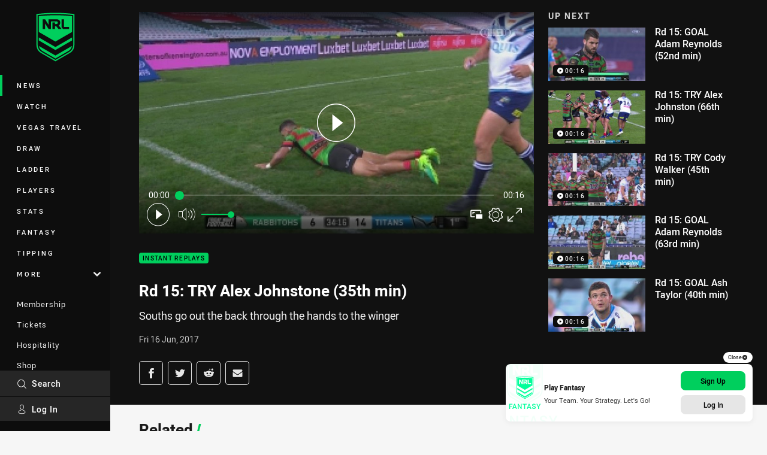

--- FILE ---
content_type: text/html; charset=utf-8
request_url: https://www.nrl.com/news/2017/06/16/rd-15-try-alex-johnstone-35th-min/
body_size: 17099
content:




<!DOCTYPE html>
<html lang="en" class="no-js-keyboard-focus">
<head>
  <meta charset="utf-8" />
  <meta http-equiv="X-UA-Compatible" content="IE=edge" />
  <meta name="HandheldFriendly" content="true" />
  <meta name="MobileOptimized" content="320" />  
  <meta name="viewport" content="width=device-width, initial-scale=1" />
  <script src="https://cdn.optimizely.com/js/26919700052.js"></script>
  <title>Rd 15: TRY Alex Johnstone (35th min) | NRL.com</title>
  <script>document.documentElement.classList.remove('no-js');</script>

<link rel="preload" as="font" href="/Client/dist/public/fonts/rl2-bold.woff2" crossorigin>
<link rel="preload" as="font" href="/Client/dist/public/fonts/rl2-medium.woff2" crossorigin>
<link rel="preload" as="font" href="/Client/dist/public/fonts/rl2-regular.woff2" crossorigin>

<link href="/Client/dist/styles.48F64E1C.css" rel="stylesheet" />
  
  <link rel="manifest" href="/manifest.json" />
  <script charset="UTF-8" type="text/javascript">
  window["adrum-start-time"] = new Date().getTime();
  (function(config){
      config.appKey = "SY-AAB-NTB";
      config.adrumExtUrlHttp = "http://cdn.appdynamics.com";
      config.adrumExtUrlHttps = "https://cdn.appdynamics.com";
      config.beaconUrlHttp = "http://syd-col.eum-appdynamics.com";
      config.beaconUrlHttps = "https://syd-col.eum-appdynamics.com";
      config.useHTTPSAlways = true;
      config.resTiming = {"bufSize":200,"clearResTimingOnBeaconSend":true};
      config.maxUrlLength = 512;
  })(window["adrum-config"] || (window["adrum-config"] = {}));
  </script>
  <script src="//cdn.appdynamics.com/adrum/adrum-23.3.0.4265.js"></script>

    <link href="https://www.nrl.com/news/2017/06/16/rd-15-try-alex-johnstone-35th-min/" rel="canonical" />
  <script>
    window.NRL_SITE_THEME = {"key":"nrl","logos":{"badge.png":"202601300854","badge.svg":"202601300854","silhouette.svg":"202601300854","text.svg":"202601300854"}};
      window.NRL_PAGE_DATA = {"name":"Rd 15: TRY Alex Johnstone (35th min)","pageId":1003187,"pageType":"video","path":"78756360/nrl.web/video","published":"2017-06-16T10:36:00+00:00","siteName":"NRL","age":"unknown","gen":"unknown","birthYear":"unknown","userAccess":"All","subtype":"Instant Replay","topic":["Instant Replays"],"competition":"Telstra Premiership","season":"2017","round":"Round 15","match":"Rabbitohs v Titans","teams":["Gold Coast Titans","South Sydney Rabbitohs","South Sydney Rabbitohs"]};
      window.dataLayer = [window.NRL_PAGE_DATA];
          window.NRL_RECAPTCHA_DATA = { key: "6Lerp2kUAAAAABYscFaWwboSP3DaaFwY9TjZOR26"};
    window.NRL_SITE_CONFIG = {watchingThatEnabled: true, };
  </script>
    <script async src="https://www.googleoptimize.com/optimize.js?id=OPT-WF2LNWT"></script>

<script type="text/javascript">
<!-- Google Tag Manager -->
(function(w,d,s,l,i){w[l]=w[l]||[];w[l].push({'gtm.start':new Date().getTime(),event:'gtm.js'});
var f=d.getElementsByTagName(s)[0],
j=d.createElement(s),dl=l!='dataLayer'?'&l='+l:'';j.async=true;j.src=
'https://www.googletagmanager.com/gtm.js?id='+i+dl;f.parentNode.insertBefore(j,f);
})(window,document,'script','dataLayer','GTM-PV42QSK');
<!-- End Google Tag Manager -->
</script>
  


<meta itemprop="name" property="og:title" content="Rd 15: TRY Alex Johnstone (35th min)" />
  <meta name="description" property="og:description" content="Souths go out the back through the hands to the winger" />
  <meta itemprop="description" content="Souths go out the back through the hands to the winger" />


  <meta itemprop="image" property="og:image" content="https://www.nrl.com/remote.axd?https://imageproxy-prod.nrl.digital/api/assets/878361/keyframes/145145/image?center=0.5%2C0.5&amp;preset=share" />
  <meta name="twitter:card" content="summary_large_image" />
  <meta name="twitter:site" content="@NRL" />
<meta property="og:locale" content="en_AU" />
<meta property="og:type" content="video.other" />
<meta property="og:url" content="https://www.nrl.com/news/2017/06/16/rd-15-try-alex-johnstone-35th-min/" />

  <meta property="og:site_name" content="National Rugby League" />
  <meta property="fb:app_id" content="6878248073" />

  <meta name="robots" content="index, follow, max-image-preview:large">

  <link rel="apple-touch-icon" sizes="180x180" href="/client/dist/favicons/nrl-180x180.png?bust=202512011">
  <link rel="icon" type="image/png" sizes="16x16" href="/client/dist/favicons/nrl-16x16.png?bust=202512011">
  <link rel="icon" type="image/png" sizes="32x32" href="/client/dist/favicons/nrl-32x32.png?bust=202512011">
  <link rel="icon" type="image/png" sizes="192x192" href="/client/dist/favicons/nrl-192x192.png?bust=202512011">
  <link rel="icon" type="image/png" sizes="260x260" href="/client/dist/favicons/nrl-260x260.png?bust=202512011">
  <link rel="mask-icon" href="/client/dist/logos/nrl-silhouette.svg?bust=202512011" color="#111111">

  
  <script type="application/ld+json">
    {"@context":"http://schema.org","@type":"VideoObject","name":"Rd 15: TRY Alex Johnstone (35th min)","description":"Souths go out the back through the hands to the winger","about":{"@context":"http://schema.org","@type":"Thing","name":"Instant Replays","url":"https://www.nrl.com/news/topic/instant-replays/"},"contentUrl":"https://vcdn-prod.nrl.com/vod/878361-1576042669/manifest.m3u8","duration":"PT0M16S","publisher":{"@context":"http://schema.org","@type":"Organization","name":"NRL","url":"https://www.nrl.com/","logo":{"@context":"http://schema.org","@type":"ImageObject","url":"https://www.nrl.com/.theme/nrl/badge.png?bust=202601300854","width":336,"height":336}},"thumbnail":{"@context":"http://schema.org","@type":"ImageObject","url":"https://www.nrl.com/remote.axd?https://imageproxy-prod.nrl.digital/api/assets/878361/keyframes/145145/image?center=0.5%2C0.5&preset=seo-card-large"},"thumbnailUrl":"https://www.nrl.com/remote.axd?https://imageproxy-prod.nrl.digital/api/assets/878361/keyframes/145145/image?center=0.5%2C0.5&preset=seo-card-large","uploadDate":"2017-06-16T10:36:00+00:00"}
  </script>


  <style>
.t-nrl {--legible-on-highlight: #000000;
}
</style>

</head>
<body class="t-root t-nrl t-override">
  <noscript> <iframe src="https://www.googletagmanager.com/ns.html?id=GTM-PV42QSK" height="0" width="0" style="display:none;visibility:hidden"></iframe> </noscript>
  <a aria-label="Press enter to skip to main content"
     class="keyboard-navigation u-border"
     href="#main-content">
    Skip to main content
  </a>
  <div id="nrl-dummy-ad"
       class="o-ad o-ad-dummy pub_300x250 pub_300x250m pub_728x90 text-ad textAd text_ad text_ads text-ads text-ad-links"></div>
  <script>!function () { function o(o, e, n) { var i = o + "-svg", t = new XMLHttpRequest, s = document.body, d = document.createElement("div"), a = n || window.location.protocol + "//" + window.location.hostname + (window.location.port ? ":" + window.location.port : ""), c = a + e, l = " no-svg"; if (d.id = i, s.insertBefore(d, s.childNodes[0]), "withCredentials" in t) t.withCredentials, t.open("GET", c, !0); else { if ("undefined" == typeof XDomainRequest) return void (s.className += l); t = new XDomainRequest, t.open("GET", c) } t.onload = function () { d.className = "u-visually-hidden", d.innerHTML = t.responseText }, t.onerror = function () { s.className += l }, setTimeout(function () { t.send() }, 0) } o("icons", "/Client/dist/svg/icons-sprite.CBB083B4.svg")}()</script>


  <div class="l-page ">
    <div class="l-page__secondary">


  <div id="vue-navigation"
       class="pre-quench t- u-print-display-none">
    <nav aria-labelledby="navigation-title"
         class="navigation u-t-bg-color-primary "
         role="navigation"
         ref="navigation"
         :class="[positionClass, {'is-expanded': state.isNavExpanded}]"
    >

      <div class="navigation__headroom" id="js-headroom">
        <div class="navigation__header js-parallax-adjuster"
             ref="navMainHeader"
             v-on:touchmove="preventTouchMove($event, 'navMainHeader')">
          <h2 id="navigation-title" class="u-visually-hidden">Main</h2>

          <button aria-controls="navigation-menu"
                  aria-haspopup="true"
                  aria-label="Main navigation"
                  class="navigation-hamburger u-disable-hover-when-supports-touch"
                  v-bind:aria-expanded="state.isNavExpanded"
                  v-on:click="toggleNav()">
            <svg-icon class="navigation-hamburger__svg"
                      v-bind:icon="state.isNavExpanded ? 'cross' : 'hamburger'"></svg-icon>
          </button>

          <div class="navigation-logo">
            <a href="/" class="navigation-logo__link">
              <img alt="nrl logo" class="navigation-logo__badge" src="/.theme/nrl/badge.svg?bust=202601300854" />
              <img alt="nrl logo" class="navigation-logo__text" src="/.theme/nrl/text.svg?bust=202601300854" />
            </a>
          </div>
          <a
            aria-label="Search"
            class="navigation-search__small-screen-button"
            href="/search/"
          >
            <svg role="img" focusable="false" class="o-svg navigation-search__small-screen-svg">
              <use xlink:href="#svg-magnifier"/>
            </svg>
          </a>
        </div>
      </div>

      <div
        class="navigation__menu u-t-border-color-tint"
        id="navigation-menu"
        tabindex="-1"
        ref="navigationMenu"
      >
        <custom-scrollbar
          class="o-themed-scrollbar u-flex-grow-1 u-overflow-hidden"
          direction="vertical"
          id="navigation"
          ref="scrollbar"
          thumb-class="u-t-bg-color-secondary"
        >
          <div
            class="u-t-bg-color-primary u-t-border-color-tint-rm"
            slot="custom-scroll-target"
          >
            <ul class="navigation-list navigation-list--primary">
  <li>
    <a 
      class="navigation-list__link navigation-left-border u-disable-hover-when-supports-touch u-t-border-color-highlight-on-hover"
      href="/news/"
      v-bind:aria-current="isSelected('/news/', false)"
      v-bind:class="{ 'u-t-border-color-highlight is-selected': isSelected('/news/') }">
      News
    </a>
  </li>
  <li>
    <a 
      class="navigation-list__link navigation-left-border u-disable-hover-when-supports-touch u-t-border-color-highlight-on-hover"
      href="/watch/"
      v-bind:aria-current="isSelected('/watch/', false)"
      v-bind:class="{ 'u-t-border-color-highlight is-selected': isSelected('/watch/') }">
      Watch
    </a>
  </li>
  <li>
    <a 
      class="navigation-list__link navigation-left-border u-disable-hover-when-supports-touch u-t-border-color-highlight-on-hover"
      href="https://travel.nrl.com/?_gl=1*2k7k1p*_ga*ODIzMTEyMDMxLjE3MTgyNTg3ODU.*_ga_2Y6Q0FG9CF*czE3NTUwMzkzNjckbzE4OCRnMCR0MTc1NTAzOTM3NCRqNTMkbDAkaDA."
      rel="noopener noreferrer"
      target="_blank"
      v-bind:aria-current="isSelected('https://travel.nrl.com/?_gl=1*2k7k1p*_ga*ODIzMTEyMDMxLjE3MTgyNTg3ODU.*_ga_2Y6Q0FG9CF*czE3NTUwMzkzNjckbzE4OCRnMCR0MTc1NTAzOTM3NCRqNTMkbDAkaDA.', false)"
      v-bind:class="{ 'u-t-border-color-highlight is-selected': isSelected('https://travel.nrl.com/?_gl=1*2k7k1p*_ga*ODIzMTEyMDMxLjE3MTgyNTg3ODU.*_ga_2Y6Q0FG9CF*czE3NTUwMzkzNjckbzE4OCRnMCR0MTc1NTAzOTM3NCRqNTMkbDAkaDA.') }">
      Vegas Travel
    </a>
  </li>
  <li>
    <a 
      class="navigation-list__link navigation-left-border u-disable-hover-when-supports-touch u-t-border-color-highlight-on-hover"
      href="/draw/"
      v-bind:aria-current="isSelected('/draw/', false)"
      v-bind:class="{ 'u-t-border-color-highlight is-selected': isSelected('/draw/') }">
      Draw
    </a>
  </li>
  <li>
    <a 
      class="navigation-list__link navigation-left-border u-disable-hover-when-supports-touch u-t-border-color-highlight-on-hover"
      href="/ladder/"
      v-bind:aria-current="isSelected('/ladder/', false)"
      v-bind:class="{ 'u-t-border-color-highlight is-selected': isSelected('/ladder/') }">
      Ladder
    </a>
  </li>
  <li>
    <a 
      class="navigation-list__link navigation-left-border u-disable-hover-when-supports-touch u-t-border-color-highlight-on-hover"
      href="/players/"
      v-bind:aria-current="isSelected('/players/', false)"
      v-bind:class="{ 'u-t-border-color-highlight is-selected': isSelected('/players/') }">
      Players
    </a>
  </li>
  <li>
    <a 
      class="navigation-list__link navigation-left-border u-disable-hover-when-supports-touch u-t-border-color-highlight-on-hover"
      href="/stats/"
      v-bind:aria-current="isSelected('/stats/', false)"
      v-bind:class="{ 'u-t-border-color-highlight is-selected': isSelected('/stats/') }">
      Stats
    </a>
  </li>
  <li>
    <a 
      class="navigation-list__link navigation-left-border u-disable-hover-when-supports-touch u-t-border-color-highlight-on-hover"
      href="https://fantasy.nrl.com/"
      rel="noopener noreferrer"
      target="_blank"
      v-bind:aria-current="isSelected('https://fantasy.nrl.com/', false)"
      v-bind:class="{ 'u-t-border-color-highlight is-selected': isSelected('https://fantasy.nrl.com/') }">
      Fantasy
    </a>
  </li>
  <li>
    <a 
      class="navigation-list__link navigation-left-border u-disable-hover-when-supports-touch u-t-border-color-highlight-on-hover"
      href="https://tipping.nrl.com/"
      rel="noopener noreferrer"
      target="_blank"
      v-bind:aria-current="isSelected('https://tipping.nrl.com/', false)"
      v-bind:class="{ 'u-t-border-color-highlight is-selected': isSelected('https://tipping.nrl.com/') }">
      Tipping
    </a>
  </li>
                              <li>
                  <collapsible
                    button-class="navigation-list__link u-disable-hover-when-supports-touch u-spacing-pr-16 u-t-border-color-highlight-on-hover"
                    is-menu-button
                    v-bind:is-expanded-on-mount="isMoreExpandedOnMount"
                    v-on:collapsible-toggled="handleMenuButtonToggle"
                  >
                    <template slot="button-content">
                      More
                    </template>
                    <ul
                      class="navigation-list navigation-list--more u-t-bg-color-tint"
                      slot="button-target"
                      v-cloak
                    >
  <li>
    <a 
      class="navigation-list__link navigation-left-border u-disable-hover-when-supports-touch u-t-border-color-highlight-on-hover"
      href="/about-us/"
      v-bind:aria-current="isSelected('/about-us/', true)"
      v-bind:class="{ 'u-t-border-color-highlight is-selected': isSelected('/about-us/') }">
      About Us
    </a>
  </li>
  <li>
    <a 
      class="navigation-list__link navigation-left-border u-disable-hover-when-supports-touch u-t-border-color-highlight-on-hover"
      href="/accommodation/"
      v-bind:aria-current="isSelected('/accommodation/', true)"
      v-bind:class="{ 'u-t-border-color-highlight is-selected': isSelected('/accommodation/') }">
      Accommodation
    </a>
  </li>
  <li>
    <a 
      class="navigation-list__link navigation-left-border u-disable-hover-when-supports-touch u-t-border-color-highlight-on-hover"
      href="/careers/"
      v-bind:aria-current="isSelected('/careers/', true)"
      v-bind:class="{ 'u-t-border-color-highlight is-selected': isSelected('/careers/') }">
      Careers
    </a>
  </li>
  <li>
    <a 
      class="navigation-list__link navigation-left-border u-disable-hover-when-supports-touch u-t-border-color-highlight-on-hover"
      href="https://www.playrugbyleague.com/play/safety/child-safety/"
      rel="noopener noreferrer"
      target="_blank"
      v-bind:aria-current="isSelected('https://www.playrugbyleague.com/play/safety/child-safety/', true)"
      v-bind:class="{ 'u-t-border-color-highlight is-selected': isSelected('https://www.playrugbyleague.com/play/safety/child-safety/') }">
      Child Safety
    </a>
  </li>
  <li>
    <a 
      class="navigation-list__link navigation-left-border u-disable-hover-when-supports-touch u-t-border-color-highlight-on-hover"
      href="/clubs/"
      v-bind:aria-current="isSelected('/clubs/', true)"
      v-bind:class="{ 'u-t-border-color-highlight is-selected': isSelected('/clubs/') }">
      Clubs
    </a>
  </li>
  <li>
    <a 
      class="navigation-list__link navigation-left-border u-disable-hover-when-supports-touch u-t-border-color-highlight-on-hover"
      href="/community/"
      v-bind:aria-current="isSelected('/community/', true)"
      v-bind:class="{ 'u-t-border-color-highlight is-selected': isSelected('/community/') }">
      Community
    </a>
  </li>
  <li>
    <a 
      class="navigation-list__link navigation-left-border u-disable-hover-when-supports-touch u-t-border-color-highlight-on-hover"
      href="/competitions/"
      v-bind:aria-current="isSelected('/competitions/', true)"
      v-bind:class="{ 'u-t-border-color-highlight is-selected': isSelected('/competitions/') }">
      Competitions
    </a>
  </li>
  <li>
    <a 
      class="navigation-list__link navigation-left-border u-disable-hover-when-supports-touch u-t-border-color-highlight-on-hover"
      href="https://ladderpredictor.nrl.com/"
      rel="noopener noreferrer"
      target="_blank"
      v-bind:aria-current="isSelected('https://ladderpredictor.nrl.com/', true)"
      v-bind:class="{ 'u-t-border-color-highlight is-selected': isSelected('https://ladderpredictor.nrl.com/') }">
      Ladder Predictor
    </a>
  </li>
  <li>
    <a 
      class="navigation-list__link navigation-left-border u-disable-hover-when-supports-touch u-t-border-color-highlight-on-hover"
      href="/hall-of-fame/"
      v-bind:aria-current="isSelected('/hall-of-fame/', true)"
      v-bind:class="{ 'u-t-border-color-highlight is-selected': isSelected('/hall-of-fame/') }">
      Hall of Fame
    </a>
  </li>
  <li>
    <a 
      class="navigation-list__link navigation-left-border u-disable-hover-when-supports-touch u-t-border-color-highlight-on-hover"
      href="/community/indigenous/"
      v-bind:aria-current="isSelected('/community/indigenous/', true)"
      v-bind:class="{ 'u-t-border-color-highlight is-selected': isSelected('/community/indigenous/') }">
      Indigenous
    </a>
  </li>
  <li>
    <a 
      class="navigation-list__link navigation-left-border u-disable-hover-when-supports-touch u-t-border-color-highlight-on-hover"
      href="/operations/judiciary-and-match-review/"
      v-bind:aria-current="isSelected('/operations/judiciary-and-match-review/', true)"
      v-bind:class="{ 'u-t-border-color-highlight is-selected': isSelected('/operations/judiciary-and-match-review/') }">
      Judiciary and Match Review
    </a>
  </li>
  <li>
    <a 
      class="navigation-list__link navigation-left-border u-disable-hover-when-supports-touch u-t-border-color-highlight-on-hover"
      href="/news/topic/media-release/"
      v-bind:aria-current="isSelected('/news/topic/media-release/', true)"
      v-bind:class="{ 'u-t-border-color-highlight is-selected': isSelected('/news/topic/media-release/') }">
      Media Releases
    </a>
  </li>
  <li>
    <a 
      class="navigation-list__link navigation-left-border u-disable-hover-when-supports-touch u-t-border-color-highlight-on-hover"
      href="https://officialmemorabilia.com.au/nrl-memorabilia/?ts=NRL"
      rel="noopener noreferrer"
      target="_blank"
      v-bind:aria-current="isSelected('https://officialmemorabilia.com.au/nrl-memorabilia/?ts=NRL', true)"
      v-bind:class="{ 'u-t-border-color-highlight is-selected': isSelected('https://officialmemorabilia.com.au/nrl-memorabilia/?ts=NRL') }">
      Memorabilia
    </a>
  </li>
  <li>
    <a 
      class="navigation-list__link navigation-left-border u-disable-hover-when-supports-touch u-t-border-color-highlight-on-hover"
      href="https://mixer.nrl.com/"
      rel="noopener noreferrer"
      target="_blank"
      v-bind:aria-current="isSelected('https://mixer.nrl.com/', true)"
      v-bind:class="{ 'u-t-border-color-highlight is-selected': isSelected('https://mixer.nrl.com/') }">
      Mixer
    </a>
  </li>
  <li>
    <a 
      class="navigation-list__link navigation-left-border u-disable-hover-when-supports-touch u-t-border-color-highlight-on-hover"
      href="/operations/"
      v-bind:aria-current="isSelected('/operations/', true)"
      v-bind:class="{ 'u-t-border-color-highlight is-selected': isSelected('/operations/') }">
      Operations
    </a>
  </li>
  <li>
    <a 
      class="navigation-list__link navigation-left-border u-disable-hover-when-supports-touch u-t-border-color-highlight-on-hover"
      href="https://www.playrugbyleague.com/"
      v-bind:aria-current="isSelected('https://www.playrugbyleague.com/', true)"
      v-bind:class="{ 'u-t-border-color-highlight is-selected': isSelected('https://www.playrugbyleague.com/') }">
      Play Rugby League
    </a>
  </li>
  <li>
    <a 
      class="navigation-list__link navigation-left-border u-disable-hover-when-supports-touch u-t-border-color-highlight-on-hover"
      href="/about-us/watch-nrl/"
      v-bind:aria-current="isSelected('/about-us/watch-nrl/', true)"
      v-bind:class="{ 'u-t-border-color-highlight is-selected': isSelected('/about-us/watch-nrl/') }">
      Watch Overseas
    </a>
  </li>
  <li>
    <a 
      class="navigation-list__link navigation-left-border u-disable-hover-when-supports-touch u-t-border-color-highlight-on-hover"
      href="/wellbeing-and-education/"
      v-bind:aria-current="isSelected('/wellbeing-and-education/', true)"
      v-bind:class="{ 'u-t-border-color-highlight is-selected': isSelected('/wellbeing-and-education/') }">
      Wellbeing and Education
    </a>
  </li>
                    </ul>
                  </collapsible>
                </li>
            </ul>

            <ul class="navigation-list navigation-list--secondary">
  <li>
    <a 
      class="navigation-list__link navigation-left-border u-disable-hover-when-supports-touch u-t-border-color-highlight-on-hover"
      href="/membership/"
      v-bind:aria-current="isSelected('/membership/', false)"
      v-bind:class="{ 'u-t-border-color-highlight is-selected': isSelected('/membership/') }">
      Membership
    </a>
  </li>
  <li>
    <a 
      class="navigation-list__link navigation-left-border u-disable-hover-when-supports-touch u-t-border-color-highlight-on-hover"
      href="/tickets/"
      v-bind:aria-current="isSelected('/tickets/', false)"
      v-bind:class="{ 'u-t-border-color-highlight is-selected': isSelected('/tickets/') }">
      Tickets
    </a>
  </li>
  <li>
    <a 
      class="navigation-list__link navigation-left-border u-disable-hover-when-supports-touch u-t-border-color-highlight-on-hover"
      href="/hospitality/"
      v-bind:aria-current="isSelected('/hospitality/', false)"
      v-bind:class="{ 'u-t-border-color-highlight is-selected': isSelected('/hospitality/') }">
      Hospitality
    </a>
  </li>
  <li>
    <a 
      class="navigation-list__link navigation-left-border u-disable-hover-when-supports-touch u-t-border-color-highlight-on-hover"
      href="https://www.nrlshop.com/"
      rel="noopener noreferrer"
      target="_blank"
      v-bind:aria-current="isSelected('https://www.nrlshop.com/', false)"
      v-bind:class="{ 'u-t-border-color-highlight is-selected': isSelected('https://www.nrlshop.com/') }">
      Shop
    </a>
  </li>
            </ul>

          </div>
        </custom-scrollbar>
        <div>
            <a
              class="navigation-search navigation-left-border u-t-bg-color-tint u-t-border-color-highlight-on-hover"
              href="/search/"
              v-bind:aria-current="isSelected('/search/')"
              v-bind:class="{ 'u-t-border-color-highlight is-selected': isSelected('/search/') }"
            >
              <div class="navigation-search__link">
                <svg
                  class="o-svg navigation-search__svg"
                  focusable="false"
                  role="img"
                >
                  <use xlink:href="#svg-magnifier" />
                </svg>
                Search
              </div>
            </a>
                        <div class="navigation-account">
                <a
                  aria-controls="nrl-account"
                  class="navigation-account-button navigation-left-border u-flex-grow-1 u-t-bg-color-tint u-t-border-color-highlight-on-hover"
                  href="/account/login?ReturnUrl=%2Fnews%2F2017%2F06%2F16%2Frd-15-try-alex-johnstone-35th-min%2F"
                >
                  <svg
                    role="img"
                    focusable="false"
                    class="o-svg navigation-account-button__svg"
                  >
                    <use xlink:href="#svg-bust" />
                  </svg>
                  Log In
                </a>
              </div>

        </div>
      </div>
    </nav>
  </div>




<div
  id="vue-prompt-toast"
  q-data="{ &quot;items&quot;: [{&quot;id&quot;:1480351,&quot;type&quot;:&quot;Commercial&quot;,&quot;title&quot;:&quot;Play Fantasy&quot;,&quot;content&quot;:&quot;Your Team. Your Strategy. Let&amp;#39;s Go!&quot;,&quot;showCount&quot;:2,&quot;daysBeforeReshow&quot;:7,&quot;primaryCallToAction&quot;:{&quot;text&quot;:&quot;Sign Up&quot;,&quot;url&quot;:&quot;https://www.nrl.com/account/signup&quot;},&quot;secondaryCallToAction&quot;:{&quot;text&quot;:&quot;Log In&quot;,&quot;url&quot;:&quot;https://fantasy.nrl.com/&quot;},&quot;theme&quot;:{&quot;key&quot;:&quot;nrl-fantasy&quot;,&quot;logos&quot;:{&quot;badge.svg&quot;:&quot;202303062225&quot;}}}] }" 
> 
  <toast
    :key="currentItem.id"
    :is-hidden="isHidden || isPaused"
    v-bind="currentItem"
    v-if="currentItem"
    @toast-dismissed="dismiss(currentItem)"
  ></toast>
</div>
    </div>
    <main class="l-page-primary" role="main">

      <div class="u-visually-hidden"
           data-nosnippet
           id="main-content"
           tabindex="-1">
        You have skipped the navigation, tab for page content
      </div>
      <div class="l-page-primary__top ">

        




<div class="video">
  <div class="video__media-content u-t-bg-color-tint-rm">
    <div class="l-content">
      <div class="l-content__primary">

        <div class="l-grid">
          <div class="l-grid__cell l-grid__cell--padding-16 l-grid__cell--padding-24-at-960">
            <div class="l-grid l-grid--spacing-16 l-grid--spacing-24-at-960">
              <div class="l-grid__cell l-grid__cell--100 l-grid__cell--66-at-960">




  <div
    class="vue-video-player video-player u-t-color-highlight video-player--sm-outdent-below-960 u-aspect-16-9"
    data-nosnippet
    q-data="{&quot;contentId&quot;:1003187,&quot;imageUrl&quot;:&quot;/remote.axd?https://imageproxy-prod.nrl.digital/api/assets/878361/keyframes/145145/image?center=0.5%2C0.5&quot;,&quot;topic&quot;:&quot;Instant Replays&quot;,&quot;label&quot;:&quot;None&quot;,&quot;name&quot;:&quot;Rd 15: TRY Alex Johnstone (35th min)&quot;,&quot;published&quot;:&quot;2017-06-16T10:36:00Z&quot;,&quot;url&quot;:&quot;https://www.nrl.com/news/2017/06/16/rd-15-try-alex-johnstone-35th-min/&quot;,&quot;type&quot;:&quot;Video&quot;,&quot;summary&quot;:&quot;Souths go out the back through the hands to the winger&quot;,&quot;lastModified&quot;:&quot;2024-08-29T14:49:51Z&quot;,&quot;subType&quot;:&quot;Instant Replay&quot;,&quot;showAdverts&quot;:true,&quot;tags&quot;:{&quot;competition&quot;:{&quot;id&quot;:&quot;111&quot;,&quot;name&quot;:&quot;Telstra Premiership&quot;},&quot;season&quot;:{&quot;id&quot;:&quot;2017&quot;,&quot;name&quot;:&quot;2017&quot;},&quot;round&quot;:{&quot;id&quot;:&quot;15&quot;,&quot;name&quot;:&quot;Round 15&quot;},&quot;match&quot;:{&quot;id&quot;:&quot;20171111510&quot;,&quot;name&quot;:&quot;Rabbitohs v Titans&quot;},&quot;teams&quot;:[{&quot;id&quot;:&quot;500004&quot;,&quot;name&quot;:&quot;Gold Coast Titans&quot;},{&quot;id&quot;:&quot;500005&quot;,&quot;name&quot;:&quot;South Sydney Rabbitohs&quot;},{&quot;id&quot;:&quot;500005&quot;,&quot;name&quot;:&quot;South Sydney Rabbitohs&quot;}]},&quot;assetId&quot;:&quot;878361&quot;,&quot;autoplay&quot;:true,&quot;code&quot;:&quot;255fb32d-55c8-414e-800f-8c254d005024&quot;,&quot;duration&quot;:16,&quot;isUpcomingLiveStream&quot;:false,&quot;streams&quot;:{&quot;hls&quot;:&quot;https://vcdn-prod.nrl.com/vod/878361-1576042669/manifest.m3u8?hdnea=exp=1769907253~acl=/vod/878361-1576042669/*~hmac=D53E17D73E42A6A954DA2E7AC6271592F853C19925399A37C6F3AD3F7ECD6BE5&quot;},&quot;tracks&quot;:{&quot;thumbnails&quot;:&quot;https://vcdn-prod.nrl.com/vod/878361-1576042669/thumbs.vtt&quot;},&quot;nextVideo&quot;:{&quot;isMatch&quot;:false,&quot;imageUrl&quot;:&quot;/remote.axd?https://imageproxy-prod.nrl.digital/api/assets/878072/keyframes/145152/image?center=0.5%2C0.5&quot;,&quot;title&quot;:&quot;Rd 15: GOAL Adam Reynolds (52nd min)&quot;,&quot;summary&quot;:&quot;Reynolds take the lead, converting Crichton&#39;s try&quot;,&quot;topic&quot;:&quot;Instant Replays&quot;,&quot;url&quot;:&quot;https://www.nrl.com/news/2017/06/16/rd-15-goal-adam-reynolds-52nd-min/&quot;}}"
    q-r-data='{"adPath": "NRL_PAGE_DATA.path"}'
  >
      <!-- <q> -->
      <template q-component="video-post-screen">
        <div
          class="video-post-screen eqio u-overlay u-bg-color-black"
          data-eqio-sizes='[">599", ">809", ">959"]'
          data-eqio-prefix="video-post-screen"
          ref="root"
        >
          <poster-image
            class="video-post-screen__poster"
            v-bind="posterImageProps"
          ></poster-image>
          <div class="video-post-screen-controls u-flex-column u-flex-center u-overlay u-text-align-center">
            <template v-if="showNext">
              <h3 class="video-post-screen__heading u-color-white-opacity-80 u-font-weight-400 u-text-align-center u-width-100">
                  Up Next
              </h3>
              <h4 
                class="o-topic u-spacing-mb-4"
                v-bind:class="isTvContent ? 'u-t-color-highlight' : 'u-color-white'"
                v-text="nextVideo.topic"
              ></h4>
              <p 
                class="card-content__topic o-topic u-color-white u-display-flex u-flex-wrap-yes u-font-weight-500"
                v-if="isTvContent"
              >
                <span
                  class="card-content__spacer u-display-inline"
                  v-if="!!competitionSeason"
                  v-text="competitionSeason"
                ></span>
                <span
                  class="card-content__spacer u-display-inline u-t-color-highlight"
                  v-if="nextVideo.season && (nextVideo.episodeId || nextVideo.round)"
                >/</span>
                <span
                  class="u-display-inline"
                  v-if="nextVideo.episodeId || nextVideo.round"
                  v-text="nextVideo.episodeId || nextVideo.round"
                ></span>
              </p>
              <h2
                class="video-post-screen__video-title u-color-white u-spacing-mt-16"
                v-text="nextVideo.title"
              ></h2>
              <delayed-auto-play-button
                class="video-post-screen__auto-play"
                v-bind:cancelled="cancelled"
                v-bind:duration="waitSeconds"
                v-if="countdownEnabled"
                v-on:auto-play="handleAutoPlayNext"
                v-on:play="handlePlayNext"
              ></delayed-auto-play-button>
              <div class="u-flex-center u-width-100">
                <a
                  aria-label="Cancel automatic play of next video"
                  class="video-post-screen__cancel u-color-gray-5 u-color-white-on-hover u-font-weight-400"
                  href=""
                  v-on:click.prevent="cancel"
                >
                  Cancel
                </a>
              </div>
            </template>
            <template v-else>
              <div class="u-flex-center u-color-white">
                <button
                  class="video-post-screen__button u-flex-center u-flex-column"
                  v-bind:class="hasNext ? 'u-spacing-mr-64': ''"
                  v-on:click="handleReplay"
                >
                  <svg-icon
                    class="video-post-screen__button-svg" 
                    icon="replay"
                  ></svg-icon>
                  <span>
                    Replay
                  </span>
                </button>
                <button
                  class="video-post-screen__button u-flex-center u-flex-column u-spacing-ml-16-at-768"
                  v-if="hasNext"
                  v-on:click="handlePlayNext"
                >
                  <svg-icon
                    class="video-post-screen__button-svg" 
                    icon="play-next"
                  ></svg-icon>
                  <span class="u-white-space-no-wrap">
                    Play Next
                  </span>
                </button>
              </div>
            </template>
          </div>
        </div>
      </template>
      <!-- </q> -->

    <q-template></q-template>

  </div>

                <div
                  class="header u-spacing-mt-16"
                  data-nosnippet
                >
                  <div class="header__topic-btyb-wrapper">

<span class="o-lozenge" >
      <a class="o-lozenge__topic" href="https://www.nrl.com/news/topic/instant-replays/">
        Instant Replays
      </a>


</span>

                  </div>
                  <h1 class="header__title" >Rd 15: TRY Alex Johnstone (35th min)</h1>
                </div>
                <p class="video__summary" >Souths go out the back through the hands to the winger</p>
                <time
                  class="video__timestamp"
                  data-nosnippet
                  datetime="2017-06-16T10:36:00Z"
                >
                  Fri 16 Jun, 2017
                </time>

<div class="share-block u-display-flex u-print-display-none"
     data-nosnippet
     id="vue-share-block"
     q-r-data='{ "targeting": "NRL_PAGE_DATA" }'
>
  <h2 class="u-visually-hidden">Share on social media</h2>
  <ul class="share-block__list u-display-flex">
    <li>
      <a href="http://www.facebook.com/sharer/sharer.php?u=https%3a%2f%2fwww.nrl.com%2fnews%2f2017%2f06%2f16%2frd-15-try-alex-johnstone-35th-min%2f"
         class="social-icon-link social-icon-link--on-dark social-icon-link--network-facebook u-border u-t-border-color-secondary-on-hover u-t-color-secondary-on-hover"
         v-on:click="handleClick($event)"
      >
        <svg role="img" focusable="false" class="o-svg social-icon-link__svg">
          <use xlink:href="#svg-logo-facebook"/>
        </svg>
        <span class="u-visually-hidden">Share via Facebook</span>
      </a>
    </li>
    <li>
      <a href="http://www.twitter.com/intent/tweet?url=https%3a%2f%2fwww.nrl.com%2fnews%2f2017%2f06%2f16%2frd-15-try-alex-johnstone-35th-min%2f&text=Rd+15%3a+TRY+Alex+Johnstone+(35th+min)&via=NRL"
         class="social-icon-link social-icon-link--on-dark social-icon-link--network-twitter u-border u-t-border-color-secondary-on-hover u-t-color-secondary-on-hover"
         v-on:click="handleClick($event)"
      >
        <svg role="img" focusable="false" class="o-svg social-icon-link__svg">
          <use xlink:href="#svg-logo-twitter"/>
        </svg>
        <span class="u-visually-hidden">Share via Twitter</span>
      </a>
    </li>
    <li>
      <a href="whatsapp://send?text=https%3a%2f%2fwww.nrl.com%2fnews%2f2017%2f06%2f16%2frd-15-try-alex-johnstone-35th-min%2f"
         class="social-icon-link social-icon-link--on-dark social-icon-link--network-whats-app u-border u-t-border-color-secondary-on-hover u-t-color-secondary-on-hover"
         v-on:click="handleClick($event)"
      >
        <svg role="img" focusable="false" class="o-svg social-icon-link__svg">
          <use xlink:href="#svg-logo-whats-app"/>
        </svg>
        <span class="u-visually-hidden">Share via Whats-app</span>
      </a>
    </li>
    <li>
      <a href="https://reddit.com/submit?url=https%3a%2f%2fwww.nrl.com%2fnews%2f2017%2f06%2f16%2frd-15-try-alex-johnstone-35th-min%2f&title=Rd+15%3a+TRY+Alex+Johnstone+(35th+min)"
         class="social-icon-link social-icon-link--on-dark social-icon-link--network-reddit u-border u-t-border-color-secondary-on-hover u-t-color-secondary-on-hover"
         v-on:click="handleClick($event)"
      >
        <svg role="img" focusable="false" class="o-svg social-icon-link__svg">
          <use xlink:href="#svg-logo-reddit"/>
        </svg>
        <span class="u-visually-hidden">Share via Reddit</span>
      </a>
    </li>
    <li>
      <a href="mailto:?subject=Rd+15%3a+TRY+Alex+Johnstone+(35th+min)&body=Souths go out the back through the hands to the winger https%3a%2f%2fwww.nrl.com%2fnews%2f2017%2f06%2f16%2frd-15-try-alex-johnstone-35th-min%2f"
         class="social-icon-link social-icon-link--on-dark social-icon-link--network-email u-border u-t-border-color-secondary-on-hover u-t-color-secondary-on-hover"
         v-on:click="handleClick($event)"
      >
        <svg role="img" focusable="false" class="o-svg social-icon-link__svg">
          <use xlink:href="#svg-logo-email"/>
        </svg>
        <span class="u-visually-hidden">Share via Email</span>
      </a>
    </li>
  </ul>
</div>

              </div>

              <div class="l-grid__cell l-grid__cell--100 l-grid__cell--33-at-960">
                  <div class="up-next">
                    <h3 class="up-next__title">Up Next</h3>
                    <div class="up-next__playlist-wrapper u-momentum-scrolling o-themed-scrollbar">
                      <ul class="playlist">
                          <li class="playlist__item">
                            <a class="playlist__link" href="/news/2017/06/16/rd-15-goal-adam-reynolds-52nd-min/">
                              <div class="playlist__thumbnail">
                                  <img src="/remote.axd?https://imageproxy-prod.nrl.digital/api/assets/878072/keyframes/145152/image?center=0.5%2C0.5&amp;preset=playlist" alt="" />
                                
<span class="o-lozenge playlist__item-lozenge" >


    <span class="o-lozenge__content">
<svg 
  class="o-svg " 
  data-icon="play-arrow-circle-24"
  focusable="false" 
  role="img" 
>
  <use xlink:href="#svg-play-arrow-circle-24"></use>
</svg>          <time
            datetime="PT0M16S"
            aria-hidden="true"
          >
            00:16
          </time>

    </span>
</span>

                              </div>
                              <p class="playlist__item-title">Rd 15: GOAL Adam Reynolds (52nd min)</p>
                            </a>
                          </li>
                          <li class="playlist__item">
                            <a class="playlist__link" href="/news/2017/06/16/rd-15-try-alex-johnston-66th-min/">
                              <div class="playlist__thumbnail">
                                  <img src="/remote.axd?https://imageproxy-prod.nrl.digital/api/assets/878080/keyframes/107903/image?center=0.5%2C0.5&amp;preset=playlist" alt="" />
                                
<span class="o-lozenge playlist__item-lozenge" >


    <span class="o-lozenge__content">
<svg 
  class="o-svg " 
  data-icon="play-arrow-circle-24"
  focusable="false" 
  role="img" 
>
  <use xlink:href="#svg-play-arrow-circle-24"></use>
</svg>          <time
            datetime="PT0M16S"
            aria-hidden="true"
          >
            00:16
          </time>

    </span>
</span>

                              </div>
                              <p class="playlist__item-title">Rd 15: TRY Alex Johnston (66th min)</p>
                            </a>
                          </li>
                          <li class="playlist__item">
                            <a class="playlist__link" href="/news/2017/06/16/rd-15-try-cody-walker-45th-min/">
                              <div class="playlist__thumbnail">
                                  <img src="/remote.axd?https://imageproxy-prod.nrl.digital/api/assets/878364/keyframes/145144/image?center=0.5%2C0.5&amp;preset=playlist" alt="" />
                                
<span class="o-lozenge playlist__item-lozenge" >


    <span class="o-lozenge__content">
<svg 
  class="o-svg " 
  data-icon="play-arrow-circle-24"
  focusable="false" 
  role="img" 
>
  <use xlink:href="#svg-play-arrow-circle-24"></use>
</svg>          <time
            datetime="PT0M16S"
            aria-hidden="true"
          >
            00:16
          </time>

    </span>
</span>

                              </div>
                              <p class="playlist__item-title">Rd 15: TRY Cody Walker (45th min)</p>
                            </a>
                          </li>
                          <li class="playlist__item">
                            <a class="playlist__link" href="/news/2017/06/16/rd-15-goal-adam-reynolds-63rd-min/">
                              <div class="playlist__thumbnail">
                                  <img src="/remote.axd?https://imageproxy-prod.nrl.digital/api/assets/878374/keyframes/145115/image?center=0.5%2C0.5&amp;preset=playlist" alt="" />
                                
<span class="o-lozenge playlist__item-lozenge" >


    <span class="o-lozenge__content">
<svg 
  class="o-svg " 
  data-icon="play-arrow-circle-24"
  focusable="false" 
  role="img" 
>
  <use xlink:href="#svg-play-arrow-circle-24"></use>
</svg>          <time
            datetime="PT0M16S"
            aria-hidden="true"
          >
            00:16
          </time>

    </span>
</span>

                              </div>
                              <p class="playlist__item-title">Rd 15: GOAL Adam Reynolds (63rd min)</p>
                            </a>
                          </li>
                          <li class="playlist__item">
                            <a class="playlist__link" href="/news/2017/06/16/rd-15-goal-ash-taylor-40th-min/">
                              <div class="playlist__thumbnail">
                                  <img src="/remote.axd?https://imageproxy-prod.nrl.digital/api/assets/878064/keyframes/145124/image?center=0.5%2C0.5&amp;preset=playlist" alt="" />
                                
<span class="o-lozenge playlist__item-lozenge" >


    <span class="o-lozenge__content">
<svg 
  class="o-svg " 
  data-icon="play-arrow-circle-24"
  focusable="false" 
  role="img" 
>
  <use xlink:href="#svg-play-arrow-circle-24"></use>
</svg>          <time
            datetime="PT0M16S"
            aria-hidden="true"
          >
            00:16
          </time>

    </span>
</span>

                              </div>
                              <p class="playlist__item-title">Rd 15: GOAL Ash Taylor (40th min)</p>
                            </a>
                          </li>
                      </ul>
                    </div>
                  </div>
              </div>
            </div>
          </div>
        </div>
      </div>
    </div>
  </div>
  <div class="video__related-content">
    <div class="l-content">
      <div class="l-content__primary">
        <div class="l-grid">
          <div class="l-grid__cell l-grid__cell--padding-16 l-grid__cell--padding-24-at-960">
<div
  class="vue-ad u-spacing-mt-8" 
  q-data='{"additionalClass": "u-spacing-mb-24 u-spacing-mt-24", "alias": "DAS-02", "isGamblingWarning": "False", "pos":1, "provider":""}' 
  q-r-data='{"targeting": "NRL_PAGE_DATA"}'>
  <q-template></q-template>
</div>
            <div class="l-grid l-grid--spacing-16 l-grid--spacing-24-at-960">
                <div class="l-grid__cell l-grid__cell--100">

  <div class="related-content u-print-display-none">
    <div class="section-title u-spacing-pt-16">
      <h3 class="section-title__header">
        Related
        <span aria-hidden="true" class="section-title__header-slash u-t-color-highlight"> / </span>
      </h3>
    </div>
    <div class="l-grid">
      <div class="l-grid__cell l-grid__cell--100">
        <div class="l-grid">
          <div class="l-grid__cell l-grid__cell--100 l-grid__cell--60-at-960 l-grid__cell--50-at-1200 l-grid__cell--padding-right-16-at-768 l-grid__cell--padding-right-24-at-960">
            <div class="l-grid l-grid--spacing-16 l-grid--spacing-24-at-960">
              <div class="l-grid__cell l-grid__cell--100">



<a
  aria-label="Titans Article - Forward Moe-mentum: Titans embrace changes under Hannay. 4 minute read. Published 4 hours ago"
  class="card o-shadowed-box o-rounded-box card--type-feature"
  href="/news/2026/02/01/forward-moe-mentum-titans-embrace-changes-under-hannay/"
>
  <div class="card-hero">
    <div class="card-hero__background">
      <div class="card-hero__content">



  <div class="card-picture">





  <picture>


    <img
      alt="Forward Moe-mentum: Titans embrace changes under Hannay"
      
      class="card-hero__image u-zoom-on-parent-hover"
      loading="lazy"
      src="/contentassets/252789bd713c4386868646f4497cf8a0/79496766_fotuaikam-250906_sd_1219_202596162546.jpg?center=0.371%2C0.703&amp;preset=card-feature"
    />
  </picture>

  </div>

      </div>
    </div>
  </div>



  <div class="card-content ">
      <span class="card-content__lozenge-container">

<span class="o-lozenge" >
      <span class="o-lozenge__topic">
        Titans
      </span>


</span>

      </span>
    <div class="u-flex-grow-1">
      <div>

        <p class="card-content__text u-spacing-mb-16">Forward Moe-mentum: Titans embrace changes under Hannay</p>
      </div>
    </div>



<div class="card-content__footer">
      
  <time
    class="card-content__timestamp"
    datetime="2026-01-31T20:01:12Z"
  >
    4 hours ago
  </time>
    
</div>
  </div>
</a>

              </div>
            </div>
          </div>
          <div class="l-grid__cell l-grid__cell--100 l-grid__cell--40-at-960 l-grid__cell--50-at-1200 l-grid__cell--padding-left-16-at-768 l-grid__cell--padding-left-24-at-960">
            <div class="l-grid l-grid--spacing-16 l-grid--spacing-24-at-960">
                <div class="l-grid__cell l-grid__cell--100 l-grid__cell--50-at-600">



<a
  aria-label="Rabbitohs Article - Act of Squad: Rabbitohs predicted team and 2026 overview. 3 minute read. Published 4 days ago"
  class="card o-shadowed-box o-rounded-box card--type-default card--type-compact-below-600"
  href="/news/2026/01/28/act-of-squad-rabbitohs-predicted-team-and-2026-overview/"
>
  <div class="card-hero">
    <div class="card-hero__background">
      <div class="card-hero__content">



  <div class="card-picture">





  <picture>
  <source
    media="(max-width: 599px)"
    srcset="/contentassets/389647bf8e2c46fd8e85d76ee392b94a/78919617_grayj-celeb-_250726_gp-02552_2025726162241.jpg?center=0.481%2C0.516&amp;preset=card-compact-210x174"
    type="image/jpg" 
  />


    <img
      alt="Act of Squad: Rabbitohs predicted team and 2026 overview"
      
      class="card-hero__image u-zoom-on-parent-hover"
      loading="lazy"
      src="/contentassets/389647bf8e2c46fd8e85d76ee392b94a/78919617_grayj-celeb-_250726_gp-02552_2025726162241.jpg?center=0.481%2C0.516&amp;preset=card-default"
    />
  </picture>

  </div>

      </div>
    </div>
  </div>



  <div class="card-content ">
    <div class="u-flex-grow-1">
      <div>
          <h3 class="card-content__topic o-topic u-spacing-mb-8 u-t-color-secondary">Rabbitohs</h3>

        <p class="card-content__text ">Act of Squad: Rabbitohs predicted team and 2026 overview</p>
      </div>
    </div>



<div class="card-content__footer">
      
  <time
    class="card-content__timestamp"
    datetime="2026-01-27T21:01:12Z"
  >
    4 days ago
  </time>
    
</div>
  </div>
</a>

                </div>
                <div class="l-grid__cell l-grid__cell--100 l-grid__cell--50-at-600">



<a
  aria-label="Instant Replays Video - Rd 15: Rabbitohs v Titans - No Try 22nd minute - Konrad Hurrell. 00:49 Min duration. Published Thu 15 Jun, 2017"
  class="card o-shadowed-box o-rounded-box card--type-default card--type-compact-below-600"
  href="/news/2017/06/16/rd-15-rabbitohs-v-titans---no-try-22nd-minute---konrad-hurrell/"
>
  <div class="card-hero">
    <div class="card-hero__background">
      <div class="card-hero__content">



  <div class="card-picture">





  <picture>
  <source
    media="(max-width: 599px)"
    srcset="/remote.axd?https://imageproxy-prod.nrl.digital/api/assets/1445048/keyframes/142655/image?center=0.5%2C0.5&amp;preset=card-compact-210x174"
    type="image/jpg" 
  />


    <img
      alt="Rd 15: Rabbitohs v Titans - No Try 22nd minute - Konrad Hurrell"
      
      class="card-hero__image u-zoom-on-parent-hover"
      loading="lazy"
      src="/remote.axd?https://imageproxy-prod.nrl.digital/api/assets/1445048/keyframes/142655/image?center=0.5%2C0.5&amp;preset=card-default"
    />
  </picture>

  </div>

      </div>
    </div>
  </div>



  <div class="card-content ">
      <span class="card-content__lozenge-container">

<span class="o-lozenge" >


    <span class="o-lozenge__content">
<svg 
  class="o-svg " 
  data-icon="play-arrow-circle-24"
  focusable="false" 
  role="img" 
>
  <use xlink:href="#svg-play-arrow-circle-24"></use>
</svg>          <time
            datetime="PT0M49S"
            aria-hidden="true"
          >
            00:49
          </time>

    </span>
</span>

      </span>
    <div class="u-flex-grow-1">
      <div>
          <h3 class="card-content__topic o-topic u-spacing-mb-8 u-t-color-secondary">Instant Replays</h3>

        <p class="card-content__text ">Rd 15: Rabbitohs v Titans - No Try 22nd minute - Konrad Hurrell</p>
      </div>
    </div>



<div class="card-content__footer">
      
  <time
    class="card-content__timestamp"
    datetime="2017-06-15T14:00:00Z"
  >
    Thu 15 Jun, 2017
  </time>
    
</div>
  </div>
</a>

                </div>
                <div class="l-grid__cell l-grid__cell--100 l-grid__cell--50-at-600">



<a
  aria-label="Instant Replays Video - Rd 15: Rabbitohs v Titans - No Try 57th minute - Pat Politoni. 00:30 Min duration. Published Thu 15 Jun, 2017"
  class="card o-shadowed-box o-rounded-box card--type-default card--type-compact-below-600"
  href="/news/2017/06/16/rd-15-rabbitohs-v-titans---no-try-57th-minute---pat-politoni/"
>
  <div class="card-hero">
    <div class="card-hero__background">
      <div class="card-hero__content">



  <div class="card-picture">





  <picture>
  <source
    media="(max-width: 599px)"
    srcset="/remote.axd?https://imageproxy-prod.nrl.digital/api/assets/1444658/keyframes/142608/image?center=0.5%2C0.5&amp;preset=card-compact-210x174"
    type="image/jpg" 
  />


    <img
      alt="Rd 15: Rabbitohs v Titans - No Try 57th minute - Pat Politoni"
      
      class="card-hero__image u-zoom-on-parent-hover"
      loading="lazy"
      src="/remote.axd?https://imageproxy-prod.nrl.digital/api/assets/1444658/keyframes/142608/image?center=0.5%2C0.5&amp;preset=card-default"
    />
  </picture>

  </div>

      </div>
    </div>
  </div>



  <div class="card-content ">
      <span class="card-content__lozenge-container">

<span class="o-lozenge" >


    <span class="o-lozenge__content">
<svg 
  class="o-svg " 
  data-icon="play-arrow-circle-24"
  focusable="false" 
  role="img" 
>
  <use xlink:href="#svg-play-arrow-circle-24"></use>
</svg>          <time
            datetime="PT0M30S"
            aria-hidden="true"
          >
            00:30
          </time>

    </span>
</span>

      </span>
    <div class="u-flex-grow-1">
      <div>
          <h3 class="card-content__topic o-topic u-spacing-mb-8 u-t-color-secondary">Instant Replays</h3>

        <p class="card-content__text ">Rd 15: Rabbitohs v Titans - No Try 57th minute - Pat Politoni</p>
      </div>
    </div>



<div class="card-content__footer">
      
  <time
    class="card-content__timestamp"
    datetime="2017-06-15T14:00:00Z"
  >
    Thu 15 Jun, 2017
  </time>
    
</div>
  </div>
</a>

                </div>
                <div class="l-grid__cell l-grid__cell--100 l-grid__cell--50-at-600">



<a
  aria-label="Instant Replays Video - Rd 15: Rabbitohs v Titans - Try 65th minute - Alex Johnston. 00:19 Min duration. Published Thu 15 Jun, 2017"
  class="card o-shadowed-box o-rounded-box card--type-default card--type-compact-below-600"
  href="/news/2017/06/16/rd-15-rabbitohs-v-titans---try-65th-minute---alex-johnston/"
>
  <div class="card-hero">
    <div class="card-hero__background">
      <div class="card-hero__content">



  <div class="card-picture">





  <picture>
  <source
    media="(max-width: 599px)"
    srcset="/remote.axd?https://imageproxy-prod.nrl.digital/api/assets/1445052/keyframes/142653/image?center=0.5%2C0.5&amp;preset=card-compact-210x174"
    type="image/jpg" 
  />


    <img
      alt="Rd 15: Rabbitohs v Titans - Try 65th minute - Alex Johnston"
      
      class="card-hero__image u-zoom-on-parent-hover"
      loading="lazy"
      src="/remote.axd?https://imageproxy-prod.nrl.digital/api/assets/1445052/keyframes/142653/image?center=0.5%2C0.5&amp;preset=card-default"
    />
  </picture>

  </div>

      </div>
    </div>
  </div>



  <div class="card-content ">
      <span class="card-content__lozenge-container">

<span class="o-lozenge" >


    <span class="o-lozenge__content">
<svg 
  class="o-svg " 
  data-icon="play-arrow-circle-24"
  focusable="false" 
  role="img" 
>
  <use xlink:href="#svg-play-arrow-circle-24"></use>
</svg>          <time
            datetime="PT0M19S"
            aria-hidden="true"
          >
            00:19
          </time>

    </span>
</span>

      </span>
    <div class="u-flex-grow-1">
      <div>
          <h3 class="card-content__topic o-topic u-spacing-mb-8 u-t-color-secondary">Instant Replays</h3>

        <p class="card-content__text ">Rd 15: Rabbitohs v Titans - Try 65th minute - Alex Johnston</p>
      </div>
    </div>



<div class="card-content__footer">
      
  <time
    class="card-content__timestamp"
    datetime="2017-06-15T14:00:00Z"
  >
    Thu 15 Jun, 2017
  </time>
    
</div>
  </div>
</a>

                </div>
            </div>
          </div>
        </div>
      </div>
    </div>
  </div>

                </div>
            </div>
          </div>
        </div>
      </div>
    </div>
  </div>
</div>

      </div>
      <div class="l-page-primary__bottom">




<div class="acknowledgement-of-country t-nrl-only-indigenous u-t-bg-color-tint-rm u-display-flex u-flex-column u-flex-justify-content-center u-flex-align-items-center u-position-relative u-text-align-center" tabindex="0">
  <picture>
      <source 
    media="(max-width: 768px)" 
    srcset="/contentassets/9b2b28c0b90e434398cfd7da93d7ae59/acknowledgement/acknowledgement-of-country-mobile.jpg?preset=acknowledegement-of-country-375x308-webp"
    type="image/webp"
  />
  <source 
    media="(max-width: 768px)" 
    srcset="/contentassets/9b2b28c0b90e434398cfd7da93d7ae59/acknowledgement/acknowledgement-of-country-mobile.jpg?preset=acknowledegement-of-country-375x308"
    type="image/jpg"
  />

       <source 
    srcset="/contentassets/9b2b28c0b90e434398cfd7da93d7ae59/acknowledgement/acknowledgement-of-country.jpg?preset=acknowledegement-of-country-1736x288-webp"
    type="image/webp"
  />
  <img 
    alt="Acknowledgement of Country"
    loading="lazy"
    class="acknowledgement-of-country__image u-height-100 u-width-100 u-object-fit-cover"
    src="/contentassets/9b2b28c0b90e434398cfd7da93d7ae59/acknowledgement/acknowledgement-of-country.jpg?preset=acknowledegement-of-country-1736x288"
  />

  </picture>

  <div class="acknowledgement-of-country__foreground">

    <p class="acknowledgement-of-country__legend u-color-white u-spacing-ph-24">
      National Rugby League respects and honours the Traditional Custodians of the land and pay our respects to their Elders past, present and future. We acknowledge the stories, traditions and living cultures of Aboriginal and Torres Strait Islander peoples on the lands we meet, gather and play on.
    </p>

  </div>
</div>


  <div class="u-bg-color-white u-print-display-none u-spacing-pt-24">
    <div class="l-content">
      <div class="l-grid">
        <div class="l-grid__cell l-grid__cell--100 l-grid__cell--padding-16 l-grid__cell--padding-24-at-960">
          <div class="l-grid l-grid--spacing-16 l-grid--spacing-24-at-960">
            <div class="l-grid__cell l-grid__cell--100">
              <div class="partner-groups u-display-flex u-spacing-n-mh-16">
                  <section class="partner-group u-spacing-ph-16">
                    <h4 class="o-text u-border-bottom u-letter-spacing-1 u-spacing-mb-24 u-spacing-pb-24 u-text-case-upper">Premier Partner</h4>
                    <ul class="partner-group-list">
                        <li>
                          <a class="u-display-flex u-flex-justify-content-center u-width-100"
                             href="https://www.telstra.com.au/"
                             rel="noopener noreferrer"
                             target="_blank"
                           >
                            <img 
                              alt="Telstra"
                              class="partner__logo partner__logo--major"
                              loading="lazy"
                              src="https://www.nrl.com/siteassets/.lookups/sponsors/telstra_footer_new.svg?preset=sponsor-300x300" 
                            />
                          </a>
                        </li>
                    </ul>
                  </section>
                  <section class="partner-group u-spacing-ph-16">
                    <h4 class="o-text u-border-bottom u-letter-spacing-1 u-spacing-mb-24 u-spacing-pb-24 u-text-case-upper">Media Partners</h4>
                    <ul class="partner-group-list">
                        <li>
                          <a class="u-display-flex u-flex-justify-content-center u-width-100"
                             href="https://9now.app.link/W4Gg4Y1gx8"
                             rel="noopener noreferrer"
                             target="_blank"
                           >
                            <img 
                              alt="Nine"
                              class="partner__logo "
                              loading="lazy"
                              src="https://www.nrl.com/siteassets/.lookups/sponsors/9_footer.svg?preset=sponsor-small" 
                            />
                          </a>
                        </li>
                        <li>
                          <a class="u-display-flex u-flex-justify-content-center u-width-100"
                             href="https://kayosports.com.au/?pg=nrl&amp;extcamp=nrlwebpartnersfooter-prt-nrl-cta-acq-grc-nrl-kyo&amp;channel=nrl&amp;campaign=nrl"
                             rel="noopener noreferrer"
                             target="_blank"
                           >
                            <img 
                              alt="Kayo"
                              class="partner__logo "
                              loading="lazy"
                              src="https://www.nrl.com/siteassets/.lookups/sponsors/kayo-square-footer.svg?preset=sponsor-small" 
                            />
                          </a>
                        </li>
                        <li>
                          <a class="u-display-flex u-flex-justify-content-center u-width-100"
                             href="https://www.foxtel.com.au/"
                             rel="noopener noreferrer"
                             target="_blank"
                           >
                            <img 
                              alt="Foxtel"
                              class="partner__logo "
                              loading="lazy"
                              src="https://www.nrl.com/siteassets/.lookups/sponsors/foxtel-square_foxtel_orange.svg?preset=sponsor-small" 
                            />
                          </a>
                        </li>
                    </ul>
                  </section>
                  <section class="partner-group u-spacing-ph-16">
                    <h4 class="o-text u-border-bottom u-letter-spacing-1 u-spacing-mb-24 u-spacing-pb-24 u-text-case-upper">Major Partners</h4>
                    <ul class="partner-group-list">
                        <li>
                          <a class="u-display-flex u-flex-justify-content-center u-width-100"
                             href="http://www.sportsbet.com.au/"
                             rel="noopener noreferrer"
                             target="_blank"
                           >
                            <img 
                              alt="Sportsbet"
                              class="partner__logo "
                              loading="lazy"
                              src="https://www.nrl.com/siteassets/.lookups/sponsors/sportsbet-square.svg?preset=sponsor-small" 
                            />
                          </a>
                        </li>
                        <li>
                          <a class="u-display-flex u-flex-justify-content-center u-width-100"
                             href="https://www.ampol.com.au/"
                             rel="noopener noreferrer"
                             target="_blank"
                           >
                            <img 
                              alt="Ampol"
                              class="partner__logo "
                              loading="lazy"
                              src="https://www.nrl.com/siteassets/.lookups/sponsors/ampol_secondary_logo_fullcolour_rgb_200x100px-01.svg?preset=sponsor-small" 
                            />
                          </a>
                        </li>
                        <li>
                          <a class="u-display-flex u-flex-justify-content-center u-width-100"
                             href="https://www.victoriabitter.com.au/"
                             rel="noopener noreferrer"
                             target="_blank"
                           >
                            <img 
                              alt="VB"
                              class="partner__logo "
                              loading="lazy"
                              src="https://www.nrl.com/siteassets/.lookups/sponsors/vb-off-pack-footer-small.svg?preset=sponsor-small" 
                            />
                          </a>
                        </li>
                        <li>
                          <a class="u-display-flex u-flex-justify-content-center u-width-100"
                             href="https://www.harveynorman.com.au/"
                             rel="noopener noreferrer"
                             target="_blank"
                           >
                            <img 
                              alt="Harvey Norman"
                              class="partner__logo "
                              loading="lazy"
                              src="https://www.nrl.com/siteassets/.lookups/sponsors/harvey-norman-footer.svg?preset=sponsor-small" 
                            />
                          </a>
                        </li>
                        <li>
                          <a class="u-display-flex u-flex-justify-content-center u-width-100"
                             href="https://www.kfc.com.au/"
                             rel="noopener noreferrer"
                             target="_blank"
                           >
                            <img 
                              alt="KFC"
                              class="partner__logo "
                              loading="lazy"
                              src="https://www.nrl.com/siteassets/.lookups/sponsors/kfc_2025_-200x200.png?preset=sponsor-small" 
                            />
                          </a>
                        </li>
                        <li>
                          <a class="u-display-flex u-flex-justify-content-center u-width-100"
                             href="http://www.bundabergrum.com.au/"
                             rel="noopener noreferrer"
                             target="_blank"
                           >
                            <img 
                              alt="Bundaberg"
                              class="partner__logo "
                              loading="lazy"
                              src="https://www.nrl.com/siteassets/.lookups/sponsors/bundybw_vertical_rgb-01.svg?preset=sponsor-small" 
                            />
                          </a>
                        </li>
                        <li>
                          <a class="u-display-flex u-flex-justify-content-center u-width-100"
                             href="https://www.chemistwarehouse.com.au/"
                             rel="noopener noreferrer"
                             target="_blank"
                           >
                            <img 
                              alt="Chemist Warehouse"
                              class="partner__logo "
                              loading="lazy"
                              src="https://www.nrl.com/siteassets/.lookups/sponsors/chemist-warehouse-footer-small-new.svg?preset=sponsor-small" 
                            />
                          </a>
                        </li>
                        <li>
                          <a class="u-display-flex u-flex-justify-content-center u-width-100"
                             href="https://swyftx.com/au/"
                             rel="noopener noreferrer"
                             target="_blank"
                           >
                            <img 
                              alt="Swyftx"
                              class="partner__logo "
                              loading="lazy"
                              src="https://www.nrl.com/siteassets/.lookups/sponsors/swyftx---footer.svg?preset=sponsor-small" 
                            />
                          </a>
                        </li>
                        <li>
                          <a class="u-display-flex u-flex-justify-content-center u-width-100"
                             href="https://www.westpac.com.au/"
                             rel="noopener noreferrer"
                             target="_blank"
                           >
                            <img 
                              alt="Westpac"
                              class="partner__logo "
                              loading="lazy"
                              src="https://www.nrl.com/siteassets/.lookups/sponsors/westpac_btyb.svg?preset=sponsor-small" 
                            />
                          </a>
                        </li>
                        <li>
                          <a class="u-display-flex u-flex-justify-content-center u-width-100"
                             href="https://www.kia.com/au/main.html"
                             rel="noopener noreferrer"
                             target="_blank"
                           >
                            <img 
                              alt="Kia"
                              class="partner__logo "
                              loading="lazy"
                              src="https://www.nrl.com/siteassets/sponsorship/kia_logo_footer.svg?preset=sponsor-small" 
                            />
                          </a>
                        </li>
                        <li>
                          <a class="u-display-flex u-flex-justify-content-center u-width-100"
                             href="https://www.youi.com.au/car-insurance"
                             rel="noopener noreferrer"
                             target="_blank"
                           >
                            <img 
                              alt="Youi"
                              class="partner__logo "
                              loading="lazy"
                              src="https://www.nrl.com/siteassets/.lookups/sponsors/youi-footer-small-2019.svg?preset=sponsor-small" 
                            />
                          </a>
                        </li>
                    </ul>
                  </section>
              </div>
                <a href="/about-us/partners/" class="o-button o-button--solid o-button--subdued u-spacing-mb-16 u-spacing-mh-auto">
                  View All Partners
                </a>
            </div>
          </div>
        </div>
      </div>
    </div>
  </div>

<footer class="footer u-t-bg-color-tint-rm" id="vue-footer">
  <div class="l-content">
    <div class="l-content__primary">
        <div class="footer__social-container u-display-flex u-flex-align-items-center u-print-display-none">
          <div class="footer__social-title u-spacing-mr-8 u-spacing-pr-4">
            <h3 class="footer__title u-line-height-1">Follow the NRL</h3>
          </div>
          <ul class="u-display-flex">
                <li class="footer__social-item">
      <a
        aria-label="Follow on TikTok"
        class="footer__social-link u-flex-center u-t-color-highlight-on-hover"
        href="https://www.tiktok.com/@nrl"
        target="_blank"
        rel="noopener noreferrer"
      >
<svg 
  class="o-svg footer__social-svg" 
  data-icon="logo-tik-tok"
  focusable="false" 
  role="img" 
>
  <use xlink:href="#svg-logo-tik-tok"></use>
</svg>
      </a>
    </li>

                <li class="footer__social-item">
      <a
        aria-label="Follow on Facebook"
        class="footer__social-link u-flex-center u-t-color-highlight-on-hover"
        href="https://www.facebook.com/nrl/"
        target="_blank"
        rel="noopener noreferrer"
      >
<svg 
  class="o-svg footer__social-svg" 
  data-icon="logo-facebook"
  focusable="false" 
  role="img" 
>
  <use xlink:href="#svg-logo-facebook"></use>
</svg>
      </a>
    </li>

                <li class="footer__social-item">
      <a
        aria-label="Follow on Twitter"
        class="footer__social-link u-flex-center u-t-color-highlight-on-hover"
        href="https://twitter.com/NRL"
        target="_blank"
        rel="noopener noreferrer"
      >
<svg 
  class="o-svg footer__social-svg" 
  data-icon="logo-twitter"
  focusable="false" 
  role="img" 
>
  <use xlink:href="#svg-logo-twitter"></use>
</svg>
      </a>
    </li>

                <li class="footer__social-item">
      <a
        aria-label="Follow on Instagram"
        class="footer__social-link u-flex-center u-t-color-highlight-on-hover"
        href="https://www.instagram.com/nrl/"
        target="_blank"
        rel="noopener noreferrer"
      >
<svg 
  class="o-svg footer__social-svg" 
  data-icon="logo-instagram"
  focusable="false" 
  role="img" 
>
  <use xlink:href="#svg-logo-instagram"></use>
</svg>
      </a>
    </li>

            
            
            
          </ul>
        </div>
              <div class="footer-nav u-display-flex u-flex-wrap-yes u-print-display-none">
          <nav
            aria-labelledby="navigation-club-sites-title"
            class="footer-nav__club"
            role="navigation"
          >
            <collapsible
              v-bind:is-menu-button="true"
              v-bind:static-at-width="768"
            >
              <h3
                class="footer__title"
                id="navigation-club-sites-title"
                slot="button-content"
              >
                Club Sites
              </h3>
              <ul 
                  class="footer__badge-grid u-spacing-pt-8"
                  slot="button-target"
               >
                    <li>
    <a
      class="footer-nav-link u-t-color-highlight-on-hover"
      href="https://www.broncos.com.au"
      rel="noopener noreferrer"
      target="_blank"
    >
      <div class="footer-nav-link__content">
        <img
          alt="Broncos logo"
          class="footer-nav-link__svg"
          loading="lazy"
          src="/.theme/broncos/badge-basic24-light.svg?bust=202512042316"
        />
          Broncos
      </div>
    </a>
  </li>

                    <li>
    <a
      class="footer-nav-link u-t-color-highlight-on-hover"
      href="https://www.bulldogs.com.au"
      rel="noopener noreferrer"
      target="_blank"
    >
      <div class="footer-nav-link__content">
        <img
          alt="Bulldogs logo"
          class="footer-nav-link__svg"
          loading="lazy"
          src="/.theme/bulldogs/badge-basic24.svg?bust=202510310458"
        />
          Bulldogs
      </div>
    </a>
  </li>

                    <li>
    <a
      class="footer-nav-link u-t-color-highlight-on-hover"
      href="https://www.cowboys.com.au"
      rel="noopener noreferrer"
      target="_blank"
    >
      <div class="footer-nav-link__content">
        <img
          alt="Cowboys logo"
          class="footer-nav-link__svg"
          loading="lazy"
          src="/.theme/cowboys/badge-basic24-light.svg?bust=202601300854"
        />
          Cowboys
      </div>
    </a>
  </li>

                    <li>
    <a
      class="footer-nav-link u-t-color-highlight-on-hover"
      href="https://www.dolphinsnrl.com.au"
      rel="noopener noreferrer"
      target="_blank"
    >
      <div class="footer-nav-link__content">
        <img
          alt="Dolphins logo"
          class="footer-nav-link__svg"
          loading="lazy"
          src="/.theme/dolphins/badge-basic24.svg?bust=202601300854"
        />
          Dolphins
      </div>
    </a>
  </li>

                    <li>
    <a
      class="footer-nav-link u-t-color-highlight-on-hover"
      href="https://www.dragons.com.au"
      rel="noopener noreferrer"
      target="_blank"
    >
      <div class="footer-nav-link__content">
        <img
          alt="Dragons logo"
          class="footer-nav-link__svg"
          loading="lazy"
          src="/.theme/dragons/badge-basic24-light.svg?bust=202601300854"
        />
          Dragons
      </div>
    </a>
  </li>

                    <li>
    <a
      class="footer-nav-link u-t-color-highlight-on-hover"
      href="https://www.parraeels.com.au/"
      rel="noopener noreferrer"
      target="_blank"
    >
      <div class="footer-nav-link__content">
        <img
          alt="Eels logo"
          class="footer-nav-link__svg"
          loading="lazy"
          src="/.theme/eels/badge-basic24.svg?bust=202601300854"
        />
          Eels
      </div>
    </a>
  </li>

                    <li>
    <a
      class="footer-nav-link u-t-color-highlight-on-hover"
      href="https://www.newcastleknights.com.au"
      rel="noopener noreferrer"
      target="_blank"
    >
      <div class="footer-nav-link__content">
        <img
          alt="Knights logo"
          class="footer-nav-link__svg"
          loading="lazy"
          src="/.theme/knights/badge-basic24.svg?bust=202601300854"
        />
          Knights
      </div>
    </a>
  </li>

                    <li>
    <a
      class="footer-nav-link u-t-color-highlight-on-hover"
      href="https://www.penrithpanthers.com.au"
      rel="noopener noreferrer"
      target="_blank"
    >
      <div class="footer-nav-link__content">
        <img
          alt="Panthers logo"
          class="footer-nav-link__svg"
          loading="lazy"
          src="/.theme/panthers/badge-basic24.svg?bust=202601300854"
        />
          Panthers
      </div>
    </a>
  </li>

                    <li>
    <a
      class="footer-nav-link u-t-color-highlight-on-hover"
      href="https://www.rabbitohs.com.au"
      rel="noopener noreferrer"
      target="_blank"
    >
      <div class="footer-nav-link__content">
        <img
          alt="Rabbitohs logo"
          class="footer-nav-link__svg"
          loading="lazy"
          src="/.theme/rabbitohs/badge-basic24-light.svg?bust=202601300854"
        />
          Rabbitohs
      </div>
    </a>
  </li>

                    <li>
    <a
      class="footer-nav-link u-t-color-highlight-on-hover"
      href="https://www.raiders.com.au"
      rel="noopener noreferrer"
      target="_blank"
    >
      <div class="footer-nav-link__content">
        <img
          alt="Raiders logo"
          class="footer-nav-link__svg"
          loading="lazy"
          src="/.theme/raiders/badge-basic24.svg?bust=202601300854"
        />
          Raiders
      </div>
    </a>
  </li>

                    <li>
    <a
      class="footer-nav-link u-t-color-highlight-on-hover"
      href="https://www.roosters.com.au"
      rel="noopener noreferrer"
      target="_blank"
    >
      <div class="footer-nav-link__content">
        <img
          alt="Roosters logo"
          class="footer-nav-link__svg"
          loading="lazy"
          src="/.theme/roosters/badge-basic24.svg?bust=202601300854"
        />
          Roosters
      </div>
    </a>
  </li>

                    <li>
    <a
      class="footer-nav-link u-t-color-highlight-on-hover"
      href="https://www.seaeagles.com.au"
      rel="noopener noreferrer"
      target="_blank"
    >
      <div class="footer-nav-link__content">
        <img
          alt="Sea Eagles logo"
          class="footer-nav-link__svg"
          loading="lazy"
          src="/.theme/sea-eagles/badge-basic24.svg?bust=202601300854"
        />
          Sea Eagles
      </div>
    </a>
  </li>

                    <li>
    <a
      class="footer-nav-link u-t-color-highlight-on-hover"
      href="https://www.sharks.com.au"
      rel="noopener noreferrer"
      target="_blank"
    >
      <div class="footer-nav-link__content">
        <img
          alt="Sharks logo"
          class="footer-nav-link__svg"
          loading="lazy"
          src="/.theme/sharks/badge-basic24-light.svg?bust=202601300854"
        />
          Sharks
      </div>
    </a>
  </li>

                    <li>
    <a
      class="footer-nav-link u-t-color-highlight-on-hover"
      href="https://www.melbournestorm.com.au"
      rel="noopener noreferrer"
      target="_blank"
    >
      <div class="footer-nav-link__content">
        <img
          alt="Storm logo"
          class="footer-nav-link__svg"
          loading="lazy"
          src="/.theme/storm/badge-basic24-light.svg?bust=202601300854"
        />
          Storm
      </div>
    </a>
  </li>

                    <li>
    <a
      class="footer-nav-link u-t-color-highlight-on-hover"
      href="https://www.titans.com.au"
      rel="noopener noreferrer"
      target="_blank"
    >
      <div class="footer-nav-link__content">
        <img
          alt="Titans logo"
          class="footer-nav-link__svg"
          loading="lazy"
          src="/.theme/titans/badge-basic24.svg?bust=202601300854"
        />
          Titans
      </div>
    </a>
  </li>

                    <li>
    <a
      class="footer-nav-link u-t-color-highlight-on-hover"
      href="https://www.warriors.kiwi"
      rel="noopener noreferrer"
      target="_blank"
    >
      <div class="footer-nav-link__content">
        <img
          alt="Warriors logo"
          class="footer-nav-link__svg"
          loading="lazy"
          src="/.theme/warriors/badge-basic24.svg?bust=202601300854"
        />
          Warriors
      </div>
    </a>
  </li>

                    <li>
    <a
      class="footer-nav-link u-t-color-highlight-on-hover"
      href="https://www.weststigers.com.au"
      rel="noopener noreferrer"
      target="_blank"
    >
      <div class="footer-nav-link__content">
        <img
          alt="Wests Tigers logo"
          class="footer-nav-link__svg"
          loading="lazy"
          src="/.theme/wests-tigers/badge-basic24.svg?bust=202601300854"
        />
          Wests Tigers
      </div>
    </a>
  </li>

              </ul>
            </collapsible>
          </nav>
          <nav 
            aria-labelledby="navigation-state-sites-title"
            class="footer-nav__state"
            role="navigation"
          >
            <collapsible
              v-bind:is-menu-button="true"
              v-bind:static-at-width="768"
            >
              <h3
                class="footer__title"
                id="navigation-state-sites-title"
                slot="button-content"
              >
                State Sites
              </h3>
              <ul
                class="footer__badge-grid footer__badge-grid--states u-spacing-pt-8"
                slot="button-target"
              >
                    <li>
    <a
      class="footer-nav-link u-t-color-highlight-on-hover"
      href="http://www.nswrl.com.au"
      rel="noopener noreferrer"
      target="_blank"
    >
      <div class="footer-nav-link__content">
        <img
          alt="NSW logo"
          class="footer-nav-link__svg"
          loading="lazy"
          src="/.theme/nswrl/badge.svg?bust=202601300854"
        />
          NSW
      </div>
    </a>
  </li>

                    <li>
    <a
      class="footer-nav-link u-t-color-highlight-on-hover"
      href="https://www.nrlnt.com.au"
      rel="noopener noreferrer"
      target="_blank"
    >
      <div class="footer-nav-link__content">
        <img
          alt="NT logo"
          class="footer-nav-link__svg"
          loading="lazy"
          src="/.theme/nt/badge.svg?bust=202601300854"
        />
          NT
      </div>
    </a>
  </li>

                    <li>
    <a
      class="footer-nav-link u-t-color-highlight-on-hover"
      href="http://www.qrl.com.au"
      rel="noopener noreferrer"
      target="_blank"
    >
      <div class="footer-nav-link__content">
        <img
          alt="QLD logo"
          class="footer-nav-link__svg"
          loading="lazy"
          src="/.theme/qrl/badge.svg?bust=202601300854"
        />
          QLD
      </div>
    </a>
  </li>

                    <li>
    <a
      class="footer-nav-link u-t-color-highlight-on-hover"
      href="https://www.nrlsa.com.au/"
      rel="noopener noreferrer"
      target="_blank"
    >
      <div class="footer-nav-link__content">
        <img
          alt="SA logo"
          class="footer-nav-link__svg"
          loading="lazy"
          src="/.theme/sa/badge.svg?bust=202601300854"
        />
          SA
      </div>
    </a>
  </li>

                    <li>
    <a
      class="footer-nav-link u-t-color-highlight-on-hover"
      href="https://www.nrlvic.com/"
      rel="noopener noreferrer"
      target="_blank"
    >
      <div class="footer-nav-link__content">
        <img
          alt="TAS logo"
          class="footer-nav-link__svg"
          loading="lazy"
          src="/.theme/tas/badge.svg?bust=202601300854"
        />
          TAS
      </div>
    </a>
  </li>

                    <li>
    <a
      class="footer-nav-link u-t-color-highlight-on-hover"
      href="https://www.nrlvic.com/"
      rel="noopener noreferrer"
      target="_blank"
    >
      <div class="footer-nav-link__content">
        <img
          alt="VIC logo"
          class="footer-nav-link__svg"
          loading="lazy"
          src="/.theme/vic/badge.svg?bust=202601300854"
        />
          VIC
      </div>
    </a>
  </li>

                    <li>
    <a
      class="footer-nav-link u-t-color-highlight-on-hover"
      href="http://nrlwa.com.au"
      rel="noopener noreferrer"
      target="_blank"
    >
      <div class="footer-nav-link__content">
        <img
          alt="WA logo"
          class="footer-nav-link__svg"
          loading="lazy"
          src="/.theme/wa/badge.svg?bust=202601300854"
        />
          WA
      </div>
    </a>
  </li>

              </ul>
            </collapsible>
          </nav>
        </div>
        <div class="footer-legal u-spacing-pv-24">
          <ul class="u-flex-center u-gap-16 u-gap-24-at-600 u-print-display-none">
          <li><a class="footer-legal__link-text u-t-color-highlight-on-hover" href="/terms-of-use">Terms of Use</a></li>
          <li><a class="footer-legal__link-text u-t-color-highlight-on-hover" href="/privacy-policy">Privacy Policy</a></li>
        </ul>
        <ul class="u-flex-center u-gap-16 u-gap-24-at-600 u-print-display-none u-spacing-pt-24-until-768 u-spacing-ph-24">
          <li><a class="footer-legal__link-text u-t-color-highlight-on-hover" href="/careers">Careers</a></li>
          <li><a class="footer-legal__link-text u-t-color-highlight-on-hover" href="https://nationalrugbyleague.atlassian.net/wiki/spaces/NKB/overview">Help</a></li>
          <li><a class="footer-legal__link-text u-t-color-highlight-on-hover" href="/contact-us">Contact Us</a></li>
          <li><a class="footer-legal__link-text u-t-color-highlight-on-hover" href="/advertise-with-us">Advertise With Us</a></li>
        </ul>
        <a
          class="footer-legal__copyright footer-legal__link-text u-spacing-pt-24-until-768 u-t-color-highlight-on-hover"
          href="https://www.nrl.com"
          rel="noopener noreferrer"
          target="_blank" 
        >
          <span>&copy; 2026 National Rugby League</span> 
          <img
            alt="nrl logo"
            class="footer-nav-link__svg footer-legal__copyright-svg" 
            loading="lazy" 
            src="/.theme/nrl/badge.svg?bust=202601300854"
          />
        </a>
      </div>
    </div>
  </div>
</footer>

      </div>
    </main>
  </div>

  <script src="/Client/dist/vendor.AA4CE48F.js"></script>
  <script src="/Client/dist/nrl.5FD58F3A.js"></script>

  
  <script>
    window.NRL.nrl.Notifications.init({"provider":"Braze"});
  </script>

      </body>
</html>


--- FILE ---
content_type: text/html; charset=utf-8
request_url: https://www.google.com/recaptcha/api2/aframe
body_size: 152
content:
<!DOCTYPE HTML><html><head><meta http-equiv="content-type" content="text/html; charset=UTF-8"></head><body><script nonce="MeKvGekowLCo5WG0fuhzCg">/** Anti-fraud and anti-abuse applications only. See google.com/recaptcha */ try{var clients={'sodar':'https://pagead2.googlesyndication.com/pagead/sodar?'};window.addEventListener("message",function(a){try{if(a.source===window.parent){var b=JSON.parse(a.data);var c=clients[b['id']];if(c){var d=document.createElement('img');d.src=c+b['params']+'&rc='+(localStorage.getItem("rc::a")?sessionStorage.getItem("rc::b"):"");window.document.body.appendChild(d);sessionStorage.setItem("rc::e",parseInt(sessionStorage.getItem("rc::e")||0)+1);localStorage.setItem("rc::h",'1769906665883');}}}catch(b){}});window.parent.postMessage("_grecaptcha_ready", "*");}catch(b){}</script></body></html>

--- FILE ---
content_type: image/svg+xml
request_url: https://www.nrl.com/siteassets/.lookups/sponsors/harvey-norman-footer.svg?preset=sponsor-small
body_size: 8214
content:
<?xml version="1.0" encoding="UTF-8" standalone="no"?>
<!DOCTYPE svg PUBLIC "-//W3C//DTD SVG 1.1//EN" "http://www.w3.org/Graphics/SVG/1.1/DTD/svg11.dtd">
<svg width="100%" height="100%" viewBox="0 0 2188 1442" version="1.1" xmlns="http://www.w3.org/2000/svg" xmlns:xlink="http://www.w3.org/1999/xlink" xml:space="preserve" xmlns:serif="http://www.serif.com/" style="fill-rule:evenodd;clip-rule:evenodd;stroke-linejoin:round;stroke-miterlimit:2;">
    <g>
        <rect x="0" y="2.296" width="2185.17" height="1439.37" style="fill:rgb(237,28,36);fill-rule:nonzero;"/>
        <path d="M441.042,281.871C441.042,281.871 406.821,280.667 394.112,280.179C381.404,279.688 361.854,277.733 360.383,297.283C358.738,319.217 372.583,318.029 382.383,325.375C388.25,329.771 392.896,336.121 392.896,344.438C392.896,351.871 392.562,404.067 393.537,428.021C394.512,451.967 395.087,503.296 393.625,534.083C392.158,564.875 392.158,569.767 378.471,576.117C364.192,582.746 362.342,589.146 363.321,604.779C364.021,616.004 371.629,623.667 400.467,621.717C400.467,621.717 423.829,619.537 444.363,619.537C464.892,619.537 485.517,622.292 500.183,622.292C514.846,622.292 526.088,618.646 526.088,600.071C526.088,581.496 514.85,578.075 509.962,574.654C505.071,571.229 496.762,570.742 496.762,553.638C496.762,536.529 495.783,488.629 495.783,488.629C495.783,488.629 496.271,473.963 505.562,472.983C514.846,472.013 518.267,472.238 531.954,472.238C545.638,472.238 557.858,472.496 557.858,472.496C557.858,472.496 567.146,473.475 567.146,486.671C567.146,499.867 568.354,534.083 568.354,549.725C568.35,565.971 569.596,568.783 560.304,574.158C551.313,579.362 542.217,582.958 542.217,599.096C542.217,615.221 549.062,622.067 565.192,622.067C581.321,622.067 590.608,619.537 624.825,619.537C659.038,619.537 676.638,624.733 690.321,619.363C704.004,613.983 701.075,599.096 701.075,591.758C701.075,584.429 697.708,577.908 682.5,573.188C668.329,568.783 667.067,549.233 667.067,531.15C667.067,531.15 666.371,448.058 666.371,413.842C666.371,379.629 666.858,359.238 668.817,343.596C670.767,327.954 676.217,324.975 683.483,321.604C694.142,316.658 693.746,307.283 693.746,298.487C693.746,289.687 689.838,279.912 670.283,279.912C650.729,279.912 638.996,281.379 613.583,281.379C588.167,281.379 570.079,279.912 559.325,279.912C548.571,279.912 539.288,284.312 539.288,296.533C539.288,308.754 538.6,313.108 552.483,320.979C567.146,329.283 564.704,345.408 564.704,367.404L564.704,393.317C564.704,399.179 565.192,412.858 549.062,412.858L507.025,412.858C507.025,412.858 497.738,412.379 495.783,405.042C493.829,397.713 493.829,385 493.829,366.917C493.829,341.996 494.804,329.771 503.604,323.908C512.404,318.038 521.2,319.012 521.2,300.442C521.2,281.867 507.517,279.912 501.65,279.912C495.783,279.912 441.042,281.871 441.042,281.871Z" style="fill:white;fill-rule:nonzero;"/>
        <path d="M803.029,558.038C800.1,558.038 791.3,559.012 790.321,540.442C789.346,521.862 797.163,514.533 807.917,509.646C818.671,504.758 818.671,513.067 818.671,530.662C818.671,548.258 810.362,558.038 803.029,558.038ZM923.275,554.125C913.987,553.146 902.742,549.725 909.587,466.142C916.429,382.558 897.858,373.275 885.633,364.967C874.146,357.146 843.05,347.354 811.279,350.304C784.946,352.742 776.146,356.167 759.529,362.033C759.529,362.033 731.179,374.742 718.471,385.983C705.762,397.225 707.717,415.8 709.183,428.996C710.65,442.196 714.558,456.858 732.154,456.367C749.75,455.875 758.55,442.679 770.283,425.575C782.012,408.467 789.342,399.671 800.588,399.671C816.225,399.671 820.142,415.8 820.142,427.525C820.142,439.258 823.071,456.858 810.362,461.258C797.654,465.654 755.129,472.013 726.779,493.025C698.429,514.042 698.429,551.192 698.429,559.988C698.429,568.783 696.471,595.675 721.404,615.221C746.329,634.767 784.946,620.596 796.679,614.242C808.408,607.892 819.646,599.096 819.646,599.096C819.646,599.096 834.804,624.508 858.263,624.508C881.725,624.508 935.983,603.004 939.404,577.588C942.825,552.171 932.563,555.1 923.275,554.125Z" style="fill:white;fill-rule:nonzero;"/>
        <path d="M1041.77,354.212C1030.82,348.733 1018.31,353.233 997.292,359.587C976.271,365.946 967.475,368.387 950.858,375.721C934.237,383.054 925.929,391.363 925.929,404.558C925.929,417.758 937.658,421.658 947.925,424.6C958.187,427.529 966.008,433.392 966.008,453.433L966.008,556.079C966.008,556.079 966.987,572.208 948.9,580.517C930.817,588.833 933.75,600.558 933.75,604.475C933.75,608.383 937.658,622.554 956.233,622.554C974.808,622.554 986.242,620.829 1012.64,620.829C1039.03,620.829 1060.29,623.217 1080.33,623.217C1100.37,623.217 1103.3,610.508 1103.3,598.779C1103.3,587.046 1096.95,580.2 1079.84,575.804C1062.73,571.404 1058.88,560.967 1058.88,547.775L1058.88,449.525C1058.88,449.525 1062.79,438.771 1072.08,449.037C1081.36,459.3 1089.18,476.896 1098.47,481.783C1107.76,486.671 1126.33,486.183 1136.11,469.075C1145.89,451.967 1153.22,426.55 1136.6,390.379C1119.98,354.212 1101.4,351.763 1086.73,361.054C1072.08,370.342 1061.32,388.429 1057.41,389.404C1053.5,390.379 1049.1,383.542 1049.1,375.233C1049.1,366.925 1049.59,358.121 1041.77,354.212Z" style="fill:white;fill-rule:nonzero;"/>
        <path d="M1215.53,358.046C1189.04,358.046 1179.58,357.217 1166.8,357.217C1154.03,357.217 1138.9,362.35 1138.9,379.35C1138.9,393.067 1143.59,398.354 1155.38,406.337C1165.86,413.438 1170.12,429.037 1174.38,438.971C1178.63,448.904 1245.79,608.296 1245.79,608.296C1245.79,608.296 1255.73,633.358 1275.6,633.358C1295.45,633.358 1302.55,625.325 1309.64,610.658C1316.73,596 1362.15,478.225 1374.45,452.213C1386.74,426.204 1392.42,409.646 1401.4,403.971C1410.39,398.296 1417.01,392.621 1417.01,377.492C1417.01,362.35 1404.25,357.033 1395.25,357.033C1386.27,357.033 1383.43,358.117 1364.99,358.117C1346.53,358.117 1339.91,356.817 1330.46,357.292C1321,357.763 1306.81,361.879 1306.81,375.117C1306.81,388.367 1307.23,392.587 1313.43,398.438C1321.94,406.483 1321.94,415.325 1319.57,424.783C1317.22,434.242 1306.81,464.042 1306.81,464.042C1306.81,464.042 1304.46,472.554 1297.82,472.554C1292.62,472.554 1289.49,463.679 1286.47,455.529C1281.74,442.758 1276.53,427.621 1274.17,419.104C1271.8,410.592 1272.28,403.5 1278.9,399.238C1285.53,394.983 1289.31,392.15 1288.83,377.492C1288.28,359.996 1274.64,356.675 1262.35,356.675C1250.05,356.675 1237.27,358.046 1215.53,358.046Z" style="fill:white;fill-rule:nonzero;"/>
        <path d="M1470.55,435.663C1471.5,429.037 1473.87,415.8 1484.74,413.438C1495.62,411.062 1503.19,420.996 1509.33,432.346C1515.49,443.7 1507.45,445.996 1507.45,445.996L1479.07,453.371C1469.61,455.267 1469.61,442.283 1470.55,435.663ZM1479.07,511.337C1483.32,508.5 1491.83,506.608 1491.83,506.608L1582.17,482.012C1582.17,482.012 1597,477.471 1597.78,463.779C1598.25,455.529 1597.32,443.225 1590.7,427.146C1584.07,411.062 1567.98,385.05 1544.82,369.921C1521.63,354.783 1480.96,350.529 1449.75,368.025C1418.53,385.525 1398.66,414.375 1386.36,464.513C1374.06,514.646 1388.73,580.387 1410.96,603.092C1433.19,625.792 1453.05,630.521 1487.11,632.421C1521.16,634.308 1551.43,621.533 1572.72,602.621C1594,583.7 1598.73,564.779 1594,547.75C1589.27,530.729 1576.97,538.762 1567.98,545.388C1559,552.013 1531.57,569.512 1502.71,553.904C1473.87,538.296 1474.8,514.175 1479.07,511.337Z" style="fill:white;fill-rule:nonzero;"/>
        <path d="M1649.55,360.938C1622.3,360.938 1608.43,359.642 1595.22,359.642C1582,359.642 1572.09,369.554 1572.09,384.421C1572.09,399.287 1583.51,402.071 1589.44,405.896C1599.42,412.337 1606.78,425.713 1612.57,440.587C1618.35,455.454 1660.47,576.867 1660.47,576.867C1660.47,576.867 1670.39,602.475 1664.6,621.471C1658.82,640.471 1642.29,647.075 1629.9,642.121C1617.51,637.163 1596.94,621.012 1577.05,654.508C1561.35,680.938 1580.35,710.683 1619.17,710.683C1643.13,710.683 1674.71,696.217 1691.85,671.029C1709.82,644.642 1732.33,600 1748.02,559.521C1763.71,519.05 1786.02,471.971 1796.76,448.021C1807.49,424.071 1813.27,410.029 1824.01,405.075C1834.75,400.117 1838.88,395.992 1838.88,381.946C1838.88,367.904 1828.97,359.229 1816.17,359.229C1803.36,359.229 1800.88,360.938 1785.19,360.938C1769.5,360.938 1761.24,359.646 1749.67,359.646C1738.12,359.646 1732.85,367.467 1733.15,381.946C1733.33,390.112 1735.63,393.279 1740.59,396.813C1744.9,399.879 1752.98,403.417 1748.85,418.292C1744.72,433.154 1733.98,457.108 1733.98,457.108C1733.98,457.108 1729.85,465.362 1724.9,465.362C1719.94,465.362 1711.68,449.675 1709.2,444.717C1706.72,439.762 1699.76,418.996 1703.42,408.371C1704.65,404.792 1705.85,401.621 1710.03,399.287C1716.48,395.696 1719.09,390.204 1719.09,377.813C1719.09,364.6 1710.85,358.821 1697.64,358.821C1684.42,358.821 1666.9,360.938 1649.55,360.938Z" style="fill:white;fill-rule:nonzero;"/>
        <path d="M1513.93,1027.67C1511,1027.67 1502.2,1028.65 1501.23,1010.09C1500.25,991.517 1508.07,984.183 1518.82,979.3C1529.57,974.413 1529.57,982.725 1529.57,1000.31C1529.57,1017.9 1521.27,1027.67 1513.93,1027.67ZM1634.12,1023.77C1624.85,1022.79 1613.61,1019.36 1620.45,935.813C1627.29,852.267 1608.72,842.979 1596.51,834.679C1585.02,826.867 1553.94,817.071 1522.17,820.017C1495.85,822.458 1487.06,825.887 1470.45,831.746C1470.45,831.746 1442.11,844.446 1429.41,855.688C1416.7,866.929 1418.66,885.487 1420.12,898.687C1421.59,911.883 1425.5,926.529 1443.09,926.046C1460.67,925.554 1469.47,912.367 1481.2,895.263C1492.92,878.163 1500.25,869.367 1511.49,869.367C1527.13,869.367 1531.03,885.487 1531.03,897.221C1531.03,908.946 1533.96,926.538 1521.27,930.933C1508.56,935.333 1466.05,941.683 1437.71,962.692C1409.37,983.7 1409.37,1020.84 1409.37,1029.62C1409.37,1038.42 1407.42,1065.29 1432.34,1084.84C1457.26,1104.38 1495.85,1090.21 1507.58,1083.86C1519.31,1077.51 1530.54,1068.71 1530.54,1068.71C1530.54,1068.71 1545.69,1094.12 1569.15,1094.12C1592.6,1094.12 1646.83,1072.62 1650.25,1047.21C1653.67,1021.81 1643.41,1024.74 1634.12,1023.77Z" style="fill:white;fill-rule:nonzero;"/>
        <path d="M887.4,823.929C876.45,818.45 863.946,822.946 842.937,829.3C821.925,835.654 813.133,838.104 796.521,845.429C779.908,852.754 771.6,861.067 771.6,874.254C771.6,887.442 783.325,891.35 793.587,894.287C803.846,897.221 811.662,903.079 811.662,923.117L811.662,1025.72C811.662,1025.72 812.646,1041.84 794.567,1050.15C776.487,1058.45 779.417,1070.18 779.417,1074.09C779.417,1078 783.329,1092.16 801.896,1092.16C820.458,1092.16 828.275,1090.85 854.663,1090.85C881.05,1090.85 905.913,1092.83 925.946,1092.83C945.979,1092.83 948.912,1080.12 948.912,1068.4C948.912,1056.67 942.554,1049.83 925.458,1045.43C908.35,1041.04 904.5,1030.61 904.5,1017.41L904.5,919.2C904.5,919.2 908.408,908.45 917.692,918.717C926.979,928.975 934.796,946.563 944.079,951.45C953.358,956.342 971.929,955.846 981.7,938.746C991.475,921.65 998.804,896.246 982.192,860.083C965.579,823.929 947.008,821.479 932.35,830.767C917.692,840.05 906.946,858.133 903.033,859.112C899.125,860.083 894.729,853.246 894.729,844.938C894.729,836.637 895.217,827.837 887.4,823.929Z" style="fill:white;fill-rule:nonzero;"/>
        <path d="M338.292,751.679C312.812,751.679 309.463,749.8 301.412,749.8C293.362,749.8 273.917,755.167 273.917,772.596C273.917,790.029 281.967,792.713 291.35,797.408C300.742,802.104 305.588,807.767 309.463,832.279C313.479,857.758 310.662,1015.35 310.662,1022.05C310.662,1028.75 309.463,1037.48 300.071,1044.18C290.683,1050.89 275.929,1050.22 275.929,1072.35C275.929,1094.48 291.354,1091.12 298.058,1091.12C304.762,1091.12 325.55,1090.19 344.996,1090.19C367.8,1090.19 382.55,1091.12 400.654,1091.12C418.767,1091.12 422.117,1083.07 422.117,1069.66C422.117,1056.26 412.729,1051.55 396.638,1046.86C380.542,1042.17 369.808,1034.79 369.808,1005.29L369.808,938.904C369.808,938.904 367.129,925.487 379.871,938.229C392.608,950.975 464.004,1058 464.004,1058C464.004,1058 478.563,1090.78 516.033,1090.78C544.625,1090.78 544.829,1075.7 544.829,1047.54L544.829,821.55C544.829,821.55 543.492,800.092 558.246,795.396C575.692,789.85 578.367,790.7 578.367,769.25C578.367,751.808 565.621,750.2 554.221,750.2C542.825,750.2 531.425,751.679 509.967,751.679C488.504,751.679 473.083,749.525 457.658,749.525C442.233,749.525 438.883,760.529 438.883,771.933C438.883,783.329 444.246,793.387 459.671,796.071C479.112,799.45 482.571,806.254 484.483,820.875C486.492,836.304 486.496,867.142 487.162,877.208C487.838,887.267 489.338,900.008 483.812,900.008C473.079,900.008 449.858,860.871 427.483,822.887C398.646,773.937 392.612,750.462 377.858,750.462C361.046,750.462 354.383,751.679 338.292,751.679Z" style="fill:white;fill-rule:nonzero;"/>
        <path d="M672.721,1042.12C656.5,1042.12 650.517,979.792 649.663,962.708C648.812,945.629 647.958,878.179 663.329,878.179C679.554,878.179 682.967,905.504 686.383,948.192C689.796,990.892 688.946,1042.12 672.721,1042.12ZM663.329,824.379C606.967,824.379 552.321,879.037 549.758,955.879C547.196,1032.73 587.329,1100.2 665.033,1100.2C742.742,1100.2 788.85,1043.83 788.85,961.004C788.85,878.179 738.471,824.379 663.329,824.379Z" style="fill:white;fill-rule:nonzero;"/>
        <path d="M1058.61,838.142C1026.16,850.1 1021.04,851.808 1012.51,855.221C1003.97,858.633 993.712,862.058 993.712,878.275C993.712,896.213 1027.9,892.733 1028.72,911.575C1029.58,931.217 1031.29,975.621 1031.29,1003.8C1031.29,1031.98 1032.36,1044.63 1021.89,1050.76C1013.49,1055.68 1002.25,1058.45 1002.25,1074.67C1002.25,1090.89 1014.21,1094.31 1025.31,1094.31C1036.41,1094.31 1050.93,1092 1070.57,1092C1090.2,1092 1098.34,1092.98 1111.56,1092.61C1131.19,1092.05 1140.59,1090.04 1140.59,1076.38C1140.59,1062.72 1135.47,1060.15 1130.34,1055.88C1125.22,1051.61 1121.8,1040.52 1121.8,1016.6L1121.8,912.429C1121.8,912.429 1120.09,896.663 1138.88,898.767C1158.01,900.908 1167.81,910.233 1167.81,951.708C1167.81,981.7 1169.62,998.671 1168.77,1019.17C1167.91,1039.66 1171.33,1044.78 1164.5,1049.9C1157.66,1055.03 1151.68,1065.28 1151.68,1073.82C1151.68,1082.36 1155.1,1092.61 1177.31,1092.61C1199.51,1092.61 1192.67,1092 1211.46,1092C1230.25,1092 1231.95,1092.61 1248.18,1092.61C1264.4,1092.61 1266.97,1083.22 1266.97,1072.12C1266.97,1061.01 1253.3,1058.45 1253.3,1047.35C1253.3,1036.25 1251.6,934.642 1251.6,923.529C1251.6,912.429 1251.6,899.625 1266.97,899.625C1282.34,899.625 1298.47,903.708 1298.47,949.154C1298.47,986.875 1300.16,999.529 1300.16,1018.31C1300.16,1037.1 1299.41,1039.66 1296,1046.5C1292.59,1053.33 1280.62,1055.03 1280.62,1073.82C1280.62,1092.61 1292.59,1093.46 1305.39,1093.46C1318.2,1093.46 1327.24,1091.55 1349.44,1091.55C1371.64,1091.55 1379.68,1092.14 1391.64,1092.14C1405.3,1092.14 1413.84,1090.89 1413.84,1070.41C1413.84,1052.88 1401.9,1055.62 1394.2,1048.2C1385.51,1039.84 1386.51,1013.19 1386.51,959.396C1386.51,905.596 1393.35,871.446 1365.17,845.829C1336.99,820.217 1312.23,826.183 1291.74,834.729C1271.24,843.275 1246.48,864.613 1246.48,864.613C1246.48,864.613 1231.11,827.892 1196.96,827.892C1162.79,827.892 1147.42,843.275 1137.17,850.1C1126.93,856.925 1125.23,861.2 1119.25,861.2C1113.27,861.2 1112.42,844.121 1112.42,838.992C1112.42,833.871 1112.42,820.217 1093.62,826.183C1074.84,832.167 1058.61,838.142 1058.61,838.142Z" style="fill:white;fill-rule:nonzero;"/>
        <path d="M1886.9,923.529C1886.9,934.642 1888.62,1019.7 1888.62,1030.8C1888.62,1061.17 1908.72,1040.74 1908.33,1072.12C1908.15,1085.55 1895.53,1092.98 1883.49,1092.61C1867.27,1092.1 1865.55,1091.6 1846.77,1091.6C1827.98,1091.6 1834.82,1092.61 1812.61,1092.61C1790.4,1092.61 1786.99,1082.36 1786.99,1073.82C1786.99,1065.28 1789.08,1057.15 1797.8,1050.71C1802.91,1046.94 1803.22,1039.66 1804.08,1019.17C1804.93,998.671 1804.73,981.7 1804.73,951.708C1804.73,915.829 1795.98,904.088 1778.04,898.112C1755.67,890.658 1757.11,917.696 1757.11,917.696L1757.11,1016.6C1757.11,1040.52 1760.53,1051.61 1765.65,1055.88C1770.77,1060.15 1775.89,1062.72 1775.89,1076.38C1775.89,1090.04 1766.5,1092.61 1746.87,1092.61C1727.23,1092.61 1725.92,1091.6 1706.28,1091.6C1686.63,1091.6 1676.33,1094.31 1665.23,1094.31C1654.13,1094.31 1641.79,1090.56 1641.79,1074.33C1641.79,1058.11 1651.25,1055.68 1657.2,1050.76C1666.56,1043.03 1666.6,1031.98 1666.6,1003.8C1666.6,975.621 1664.88,931.217 1664.03,911.575C1663.21,892.733 1629.02,896.213 1629.02,878.275C1629.02,862.058 1639.28,858.633 1647.82,855.221C1656.35,851.808 1661.48,850.1 1693.92,838.142C1693.92,838.142 1710.15,832.167 1728.93,826.183C1747.73,820.217 1747.73,833.871 1747.73,838.992C1747.73,844.121 1748.57,861.2 1754.55,861.2C1760.53,861.2 1762.24,856.925 1772.49,850.1C1782.74,843.275 1798.11,827.892 1832.25,827.892C1871.09,827.892 1881.78,864.613 1881.78,864.613C1886.9,878.275 1886.9,923.529 1886.9,923.529Z" style="fill:white;fill-rule:nonzero;"/>
    </g>
</svg>


--- FILE ---
content_type: application/javascript; charset=utf-8
request_url: https://fundingchoicesmessages.google.com/f/AGSKWxXSobVNLQBq9EGlHlf_yV64iWPcKJN0xJ0oaQoMH_Zjsbuc1Fba0Sb0d-19Y5SuQWj7Bdf5HGFGs6DfEY7Ts-6XzGnxtcLQIuPUDvh3EuUkgOsND3vdPLnHggCSGyi5rOj2oD2iatILUhlTB8C50cgHo2dLivzOrMMDwyR1YyFIWIwSiceUAox6DjbO/_/230x90_/ad?cid=/adtraff..tv/adl.-us/ads/
body_size: -1287
content:
window['1d5bdc76-18e3-47de-9f74-4f4c74c29a79'] = true;

--- FILE ---
content_type: text/vtt
request_url: https://vcdn-prod.nrl.com/vod/878361-1576042669/thumbs.vtt
body_size: 382
content:
WEBVTT

00:00:00.000 --> 00:00:00.640
sprite0.jpg#xywh=0,0,320,240

00:00:00.640 --> 00:00:01.280
sprite0.jpg#xywh=320,0,320,240

00:00:01.280 --> 00:00:01.919
sprite0.jpg#xywh=640,0,320,240

00:00:01.919 --> 00:00:02.560
sprite0.jpg#xywh=960,0,320,240

00:00:02.560 --> 00:00:03.200
sprite0.jpg#xywh=1280,0,320,240

00:00:03.200 --> 00:00:03.840
sprite0.jpg#xywh=0,240,320,240

00:00:03.840 --> 00:00:04.480
sprite0.jpg#xywh=320,240,320,240

00:00:04.480 --> 00:00:05.120
sprite0.jpg#xywh=640,240,320,240

00:00:05.120 --> 00:00:05.759
sprite0.jpg#xywh=960,240,320,240

00:00:05.759 --> 00:00:06.399
sprite0.jpg#xywh=1280,240,320,240

00:00:06.399 --> 00:00:07.039
sprite0.jpg#xywh=0,480,320,240

00:00:07.039 --> 00:00:07.679
sprite0.jpg#xywh=320,480,320,240

00:00:07.679 --> 00:00:08.319
sprite0.jpg#xywh=640,480,320,240

00:00:08.319 --> 00:00:08.959
sprite0.jpg#xywh=960,480,320,240

00:00:08.959 --> 00:00:09.599
sprite0.jpg#xywh=1280,480,320,240

00:00:09.599 --> 00:00:10.240
sprite0.jpg#xywh=0,720,320,240

00:00:10.240 --> 00:00:10.880
sprite0.jpg#xywh=320,720,320,240

00:00:10.880 --> 00:00:11.520
sprite0.jpg#xywh=640,720,320,240

00:00:11.520 --> 00:00:12.160
sprite0.jpg#xywh=960,720,320,240

00:00:12.160 --> 00:00:12.800
sprite0.jpg#xywh=1280,720,320,240

00:00:12.800 --> 00:00:13.440
sprite0.jpg#xywh=0,960,320,240

00:00:13.440 --> 00:00:14.080
sprite0.jpg#xywh=320,960,320,240

00:00:14.080 --> 00:00:14.720
sprite0.jpg#xywh=640,960,320,240

00:00:14.720 --> 00:00:15.360
sprite0.jpg#xywh=960,960,320,240

00:00:15.360 --> 00:00:16.000
sprite0.jpg#xywh=1280,960,320,240


